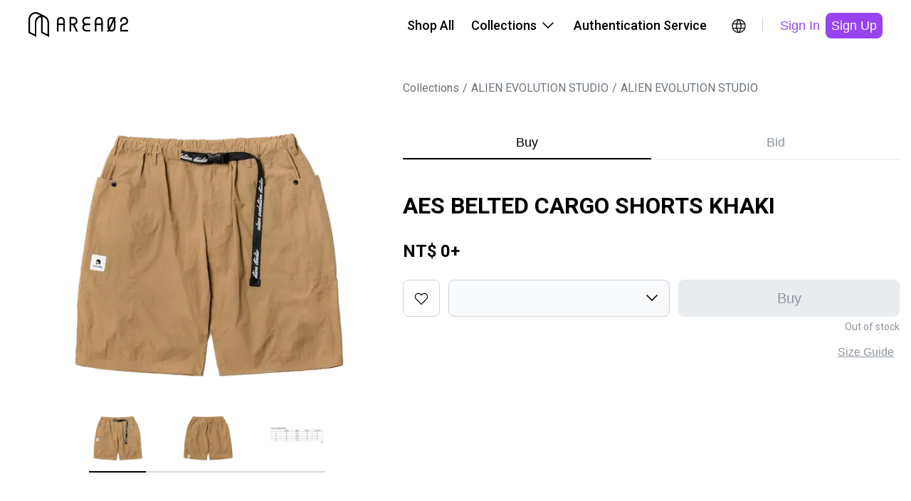

--- FILE ---
content_type: text/html; charset=utf-8
request_url: https://www.area02.com/en-us/alien-evolution-studio/alien-evolution-studio/i-pdb654c4de--aes-belted-cargo-shorts-khaki
body_size: 32558
content:
<!DOCTYPE html><html lang="en-US"><head><meta charSet="utf-8" data-next-head=""/><meta property="og:type" content="website" data-next-head=""/><script type="application/ld+json" data-next-head="">{"@context":"https://schema.org","@type":"Product","description":"In September 2008, Alien Huang founded Alien Evolution Studio. The design philosophy is Deconstruct to Reconstruct with distinctive tailoring to create a collection with style and individuality. For 2022 “AES PARALLEL WORLDS” collection, they integrated unfamiliar tag sewing that became the décor of the garment. The playful pattern design that printed on the breathable fabric is the new experience for this summer.","productId":"7718","sku":"AES BELTED CARGO SHORTS KHAKI","image":["https://img.area02.com/node/slideshow/m/slides_7718_1662691280386.webp","https://img.area02.com/node/slideshow/m/slides_7718_1662691280495.webp","https://img.area02.com/node/slideshow/m/slides_7718_1662694115834.webp"],"brand":{"@type":"Brand","name":"ALIEN EVOLUTION STUDIO"},"offers":[{"url":"https://www.area02.com/alien-evolution-studio/alien-evolution-studio/i-pdb654c4de--aes-belted-cargo-shorts-khaki","priceCurrency":"TWD","itemCondition":"https://schema.org/NewCondition ","availability":"https://schema.org/OutOfStock","@type":"Offer"}],"name":"AES BELTED CARGO SHORTS KHAKI"}</script><script type="application/ld+json" data-next-head="">{"@context":"https://schema.org","@type":"Organization","name":"AREA 02","legalName":"KNCKFF Co., Ltd.","url":"https://www.area02.com","logo":"https://www.area02.com/static/img/logo-l.png","sameAs":["https://www.facebook.com/profile.php?id=100092290245659","https://www.instagram.com/area02_official","https://www.instagram.com/area02_global","https://www.youtube.com/channel/UC_g5xX2kfTKMRc3yjS4SpeQ"],"contactPoint":[{"telephone":"+886-2-27069977#19","email":"cs@area02.com","contactType":"customer service","areaServed":"zh-TW","availableLanguage":["en-US","zh-TW"],"@type":"ContactPoint"},{"telephone":"+886-2-7713-6006","email":"cs@area02.com","contactType":"customer service","areaServed":"zh-TW","availableLanguage":["en-US","zh-TW"],"@type":"ContactPoint"}]}</script><script type="application/ld+json" data-next-head="">{"@context":"https://schema.org","@type":"WebSite","name":"AREA 02","url":"https://www.area02.com","potentialAction":[{"@type":"SearchAction","target":"https://www.area02.com/search?keyword={search_term}","query-input":"required name=search_term"}]}</script><script type="application/ld+json" data-next-head="">{"@context":"https://schema.org","@type":"SoftwareApplication","name":"AREA 02","url":"https://apps.apple.com/tw/app/id1575469584","downloadUrl":"https://apps.apple.com/tw/app/id1575469584","operatingSystem":"IOS","applicationCategory":"ShoppingApplication","offers":{"@type":"Offer","price":"0","priceCurrency":"TWD"},"aggregateRating":{"@type":"AggregateRating","reviewCount":"495","ratingValue":"4.4"}}</script><script type="application/ld+json" data-next-head="">{"@context":"https://schema.org","@type":"SoftwareApplication","name":"AREA 02","url":"https://play.google.com/store/apps/details?id=com.area02.area02","downloadUrl":"https://play.google.com/store/apps/details?id=com.area02.area02","operatingSystem":"ANDROID","applicationCategory":"ShoppingApplication","offers":{"@type":"Offer","price":"0","priceCurrency":"TWD"},"aggregateRating":{"@type":"AggregateRating","reviewCount":"71","ratingValue":"4.7"}}</script><link type="application/opensearchdescription+xml" title="搜尋商品" rel="search" href="https://www.area02.com/opensearch.xml" data-next-head=""/><meta name="format-detection" content="telephone=no, email=no, address=no" data-next-head=""/><meta name="viewport" content="width=device-width, initial-scale=1, minimum-scale=1" data-next-head=""/><title data-next-head="">AES BELTED CARGO SHORTS KHAKI | AREA 02 — Asia’s Premier Exchange For Hype Culture</title><meta name="robots" content="index,follow" data-next-head=""/><meta name="description" content="In September 2008, Alien Huang founded Alien Evolution Studio. The design philosophy is Deconstruct to Reconstruct with distinctive tailoring to create a collection with style and individuality. For 2022 “AES PARALLEL WORLDS” collection, they integrated unfamiliar tag sewing that became the décor of the garment. The playful pattern design that printed on the breathable fabric is the new experience for this summer." data-next-head=""/><meta property="og:title" content="AES BELTED CARGO SHORTS KHAKI | AREA 02 — Asia’s Premier Exchange For Hype Culture" data-next-head=""/><meta property="og:description" content="In September 2008, Alien Huang founded Alien Evolution Studio. The design philosophy is Deconstruct to Reconstruct with distinctive tailoring to create a collection with style and individuality. For 2022 “AES PARALLEL WORLDS” collection, they integrated unfamiliar tag sewing that became the décor of the garment. The playful pattern design that printed on the breathable fabric is the new experience for this summer." data-next-head=""/><meta property="og:url" content="https://www.area02.com/alien-evolution-studio/alien-evolution-studio/i-pdb654c4de--aes-belted-cargo-shorts-khaki" data-next-head=""/><meta property="og:image" content="https://img.area02.com/node/thumbnail/m/main_7718_1662691280259.webp" data-next-head=""/><link rel="canonical" href="https://www.area02.com/alien-evolution-studio/alien-evolution-studio/i-pdb654c4de--aes-belted-cargo-shorts-khaki" data-next-head=""/><script type="application/ld+json" data-next-head="">{"@context":"https://schema.org","@type":"BreadcrumbList","itemListElement":[{"@type":"ListItem","position":1,"item":{"@id":"https://www.area02.com","name":"AREA 02"}},{"@type":"ListItem","position":2,"item":{"@id":"https://www.area02.com/alien-evolution-studio","name":"ALIEN EVOLUTION STUDIO"}},{"@type":"ListItem","position":3,"item":{"@id":"https://www.area02.com/alien-evolution-studio/alien-evolution-studio","name":"ALIEN EVOLUTION STUDIO"}},{"@type":"ListItem","position":4,"item":{"@id":"https://www.area02.com/alien-evolution-studio/alien-evolution-studio/i-pdb654c4de--aes-belted-cargo-shorts-khaki","name":"AES BELTED CARGO SHORTS KHAKI"}}]}</script><script type="application/ld+json" data-next-head="">{"@context":"https://schema.org/","@type":"ImageObject","name":"AES BELTED CARGO SHORTS KHAKI","contentUrl":"https://img.area02.com/node/thumbnail/m/main_7718_1662691280259.webp","description":"In September 2008, Alien Huang founded Alien Evolution Studio. The design philosophy is Deconstruct to Reconstruct with distinctive tailoring to create a collection with style and individuality. For 2022 “AES PARALLEL WORLDS” collection, they integrated unfamiliar tag sewing that became the décor of the garment. The playful pattern design that printed on the breathable fabric is the new experience for this summer."}</script><link rel="preload" as="image" imageSrcSet="/_next/image?url=https%3A%2F%2Fimg.area02.com%2Fnode%2Fslideshow%2Fm%2Fslides_7718_1662691280386.webp&amp;w=1080&amp;q=95 1x, /_next/image?url=https%3A%2F%2Fimg.area02.com%2Fnode%2Fslideshow%2Fm%2Fslides_7718_1662691280386.webp&amp;w=2048&amp;q=95 2x" data-next-head=""/><meta http-equiv="Content-Language" content="en-US"/><script async="" src="https://www.googletagmanager.com/gtag/js?id=UA-131731110-1"></script><script>
window.dataLayer = window.dataLayer || [];
function gtag(){dataLayer.push(arguments);}
gtag('js', new Date());
gtag('config', 'UA-131731110-1', { page_path: window.location.pathname });
gtag('config', 'AW-747534150');
</script><script>
(function(w,d,s,l,i){w[l]=w[l]||[];w[l].push({'gtm.start':
new Date().getTime(),event:'gtm.js'});var f=d.getElementsByTagName(s)[0],
j=d.createElement(s),dl=l!='dataLayer'?'&l='+l:'';j.async=true;j.src=
'https://www.googletagmanager.com/gtm.js?id='+i+dl;f.parentNode.insertBefore(j,f);
})(window,document,'script','dataLayer', 'GTM-TRXVL5X');</script><script>
!function(f,b,e,v,n,t,s)
{if(f.fbq)return;n=f.fbq=function(){n.callMethod?
n.callMethod.apply(n,arguments):n.queue.push(arguments)};
if(!f._fbq)f._fbq=n;n.push=n;n.loaded=!0;n.version='2.0';
n.queue=[];t=b.createElement(e);t.async=!0;
t.src=v;s=b.getElementsByTagName(e)[0];
s.parentNode.insertBefore(t,s)}(window, document,'script',
'https://connect.facebook.net/en_US/fbevents.js');
fbq('init', 390225995125959);
              </script><noscript><img height="1" width="1" style="display:none" src="https://www.facebook.com/tr?id=390225995125959&amp;ev=PageView&amp;noscript=1"/></noscript><link rel="preconnect" href="https://fonts.googleapis.com"/><link rel="preconnect" href="https://fonts.gstatic.com" crossorigin="anonymous"/><link href="https://fonts.googleapis.com/css2?family=Noto+Sans+TC:wght@100..900&amp;family=Roboto+Condensed:ital,wght@0,100..900;1,100..900&amp;display=swap" rel="stylesheet"/><link rel="stylesheet" href="https://fonts.googleapis.com/css?family=Roboto:300,400,500,700&amp;display=swap"/><link rel="manifest" href="/manifest.json"/><meta name="theme-color" content="#000000"/><meta name="mobile-web-app-capable" content="yes"/><meta name="apple-mobile-web-app-status-bar-style" content="default"/><meta name="apple-mobile-web-app-title" content="AREA 02"/><link rel="apple-touch-icon" href="/static/img/logo.png"/><link rel="shortcut icon" type="image/png" href="/static/img/favicon.png"/><script src="https://vendor.payuni.com.tw/sdk/uni-payment.js"></script><link data-next-font="" rel="preconnect" href="/" crossorigin="anonymous"/><link rel="preload" href="/_next/static/css/e36e9f1d70d04465.css" as="style"/><link rel="stylesheet" href="/_next/static/css/e36e9f1d70d04465.css" data-n-g=""/><noscript data-n-css=""></noscript><script defer="" nomodule="" src="/_next/static/chunks/polyfills-42372ed130431b0a.js"></script><script src="/_next/static/chunks/webpack-2058055ad70a71af.js" defer=""></script><script src="/_next/static/chunks/framework-b9fd9bcc3ecde907.js" defer=""></script><script src="/_next/static/chunks/main-4580ce0a27e4b11e.js" defer=""></script><script src="/_next/static/chunks/pages/_app-5a25a43d66e968c3.js" defer=""></script><script src="/_next/static/chunks/8e095c31-7021d3be24865049.js" defer=""></script><script src="/_next/static/chunks/3361-5bea97d29470a0a3.js" defer=""></script><script src="/_next/static/chunks/4587-0e077073350b1b07.js" defer=""></script><script src="/_next/static/chunks/5639-e8eb4a668066a9c0.js" defer=""></script><script src="/_next/static/chunks/8230-900d98c2a081d4ae.js" defer=""></script><script src="/_next/static/chunks/787-3414a20dad811611.js" defer=""></script><script src="/_next/static/chunks/5763-d820a80012ff6132.js" defer=""></script><script src="/_next/static/chunks/1159-20e3958e6a477b30.js" defer=""></script><script src="/_next/static/chunks/6296-11833db7581329ba.js" defer=""></script><script src="/_next/static/chunks/8992-4bf0f5be362f30ae.js" defer=""></script><script src="/_next/static/chunks/2398-e58a1c4ec7cdc8a4.js" defer=""></script><script src="/_next/static/chunks/6785-ce008ab793aa05b7.js" defer=""></script><script src="/_next/static/chunks/1137-1f546b7bfe3ff87b.js" defer=""></script><script src="/_next/static/chunks/6101-17fac6fbdc1e8cc7.js" defer=""></script><script src="/_next/static/chunks/6051-a4fedd0a64df59fc.js" defer=""></script><script src="/_next/static/chunks/5513-6e5d1d5ad0596f16.js" defer=""></script><script src="/_next/static/chunks/6002-4578a89114800a5c.js" defer=""></script><script src="/_next/static/chunks/pages/%5BparentBrandPath%5D/%5BbrandPath%5D/%5BnodePath%5D-3689df8d5ed1ba9d.js" defer=""></script><script src="/_next/static/vsXTvIs6EqMzwSbmPPkTm/_buildManifest.js" defer=""></script><script src="/_next/static/vsXTvIs6EqMzwSbmPPkTm/_ssgManifest.js" defer=""></script><style id="__jsx-7347cf5b8474b0a3">.wrapper.jsx-7347cf5b8474b0a3{color:black}.content.jsx-7347cf5b8474b0a3{width:auto;flex-direction:column;overflow-y:auto;text-align:left}.content.jsx-7347cf5b8474b0a3>*.jsx-7347cf5b8474b0a3+*.jsx-7347cf5b8474b0a3{margin-top:24px}.content.jsx-7347cf5b8474b0a3 .label.jsx-7347cf5b8474b0a3{margin-bottom:8px}</style><style id="__jsx-1013415838">.regionBar.jsx-1013415838{background-color:#333;color:#fff;width:100%;background-color:var(--primaryDefault);padding:24px 40px}.regionBarMain.jsx-1013415838{display:flex;justify-content:space-between;align-items:center;width:100%}.regionContent.jsx-1013415838{display:flex;align-items:center;margin-right:16px}.content-wrap.jsx-1013415838{gap:4px;align-items:center;white-space:nowrap}.regionHintText.jsx-1013415838{display:inline-block;margin-right:16px}.btn-icon.jsx-1013415838{width:24px;height:24px}@media(max-width:767px){.regionBar.jsx-1013415838{padding:16px}.regionHintText.jsx-1013415838,.regionContent.jsx-1013415838{margin-right:8px}.btn-icon.jsx-1013415838{width:20px;height:20px}}</style><style id="__jsx-9f94996f5fbe0d62">.regionRoot.jsx-9f94996f5fbe0d62{display:inline-block}a.jsx-9f94996f5fbe0d62{position:relative;display:inline-block;cursor:pointer;padding:5px;border-radius:50%;transition:.2s;width:34px;height:34px}a.jsx-9f94996f5fbe0d62:hover{background:rgba(0,0,0,.04)}</style><style id="__jsx-432407725">.root.jsx-432407725{display:inline-block;border-radius:8px;cursor:pointer;text-align:center;border:none;color:var(--black)}.fullWidth.jsx-432407725{width:100%}.root.jsx-432407725:disabled{cursor:not-allowed}.paddingLg.jsx-432407725{padding:12px 24px;height:52px}.paddingSm.jsx-432407725{padding:6px 8px;height:36px}.primary.jsx-432407725{background-color:var(--primaryDefault);color:var(--white)}.primary.jsx-432407725:active{background-color:var(--purple300)}.primary.jsx-432407725:disabled{background-color:var(--gray100);color:var(--gray500)}.outline.jsx-432407725{background-color:transparent;border:1px solid var(--black)}.outline.dark.jsx-432407725{border:1px solid var(--white);color:var(--white)}.outline.jsx-432407725:hover{background-color:rgba(141,149,157,.2)}.outline.jsx-432407725:active{background-color:rgba(141,149,157,.2)}.outline.jsx-432407725:disabled{opacity:.3}.secondary.jsx-432407725{background-color:transparent;color:var(--primaryDefault)}.secondary.jsx-432407725:hover{background-color:var(--gray50)}.secondary.jsx-432407725:active{background-color:var(--gray50)}.secondary.jsx-432407725:disabled{background-color:transparent;opacity:.3}.secondary.dark.jsx-432407725{color:var(--purple300)}.secondary.dark.jsx-432407725:hover{background-color:rgba(141,149,157,.2)}.secondary.dark.jsx-432407725:active{background-color:rgba(141,149,157,.2)}.tertiary.jsx-432407725{color:var(--gray500);background-color:var(--white)}.tertiary.jsx-432407725:hover{background-color:var(--gray50)}.tertiary.jsx-432407725:active{background-color:var(--gray50)}.tertiary.jsx-432407725:disabled{opacity:.3}.normal.jsx-432407725{color:var(--gray700);background-color:var(--gray50)}.normal.jsx-432407725:hover{background-color:var(--gray100)}.normal.jsx-432407725:active{background-color:var(--gray100)}.normal.jsx-432407725:disabled{opacity:.3;background-color:var(--gray50)}.error.jsx-432407725{background-color:var(--white);border:1px solid var(--error);color:var(--error)}.error.jsx-432407725:hover{background-color:var(--grey-scale-500-opacity-8,rgba(141,149,157,.08))}.error.jsx-432407725:active{background-color:var(--gray50)}.error.jsx-432407725:disabled{border:none;background-color:var(--grey-scale-500-opacity-20,rgba(141,149,157,.2));color:var(--gray500)}.link.jsx-432407725{background-color:transparent;color:var(--gray500);text-decoration:underline}.link.jsx-432407725:hover{text-decoration:underline;opacity:.7}.link.jsx-432407725:active{text-decoration:underline}.link.jsx-432407725:disabled{opacity:.3}.normal.jsx-432407725{background-color:var(--gray50);color:var(--gray700)}.normal.jsx-432407725:disabled{opacity:.3}.root.jsx-432407725{height:auto}@media(max-width:767px){.paddingLg.jsx-432407725{height:48px}.paddingSm.jsx-432407725{height:32px}}@media(hover:hover)and (pointer:fine){.primary.jsx-432407725:hover{background-color:var(--purple300)}.primary.jsx-432407725:disabled{background-color:var(--gray100);color:var(--gray500)}}</style><style id="__jsx-4e0dbf4c326fd08">.desktopHeaderRoot.jsx-4e0dbf4c326fd08{max-width:1280px;padding:0 40px;display:flex;margin:0 auto;justify-content:space-between;align-items:center;height:var(--header-height)}.menu.jsx-4e0dbf4c326fd08{display:flex;align-items:center}.menuItem.jsx-4e0dbf4c326fd08{padding:22px 12px;border-bottom:2px solid var(--white);border-top:2px solid var(--white);color:var(--black);cursor:pointer;display:flex;align-items:center;position:relative}.menuItem.jsx-4e0dbf4c326fd08:hover{border-bottom:2px solid var(--black);background-color:var(--gray50)}.menuItem.jsx-4e0dbf4c326fd08:hover .arrowDown.jsx-4e0dbf4c326fd08{transform:rotate(-180deg);transition:transform.3s ease}.menuItem.jsx-4e0dbf4c326fd08:hover .menuDropdown.jsx-4e0dbf4c326fd08{display:block}.menuDropdown.jsx-4e0dbf4c326fd08{display:none;cursor:initial}.menuDropdown.closed.jsx-4e0dbf4c326fd08{display:none!important}.arrowIcon.jsx-4e0dbf4c326fd08{display:flex;width:24px;height:24px;margin-left:4px}.icons.jsx-4e0dbf4c326fd08{margin-left:16px;display:flex;gap:8px}.ml16.jsx-4e0dbf4c326fd08{margin-left:16px}.divider.jsx-4e0dbf4c326fd08{height:20px;width:1px;background-color:var(--gray300);margin-left:16px}.dropdownWrap.jsx-4e0dbf4c326fd08{position:absolute;top:calc(100% + 2px);right:0;z-index:2}.ml4.jsx-4e0dbf4c326fd08{margin-left:4px}</style><style id="__jsx-9194252fcf363824">.sideMenuRoot.jsx-9194252fcf363824{position:fixed;top:0;right:0;width:100%;height:100%;background:var(--white);transform:translatex(100%);transition:transform.3s ease-in-out}.sideMenuRoot.open.jsx-9194252fcf363824{transform:translatex(0)}.head.jsx-9194252fcf363824{display:flex;justify-content:space-between;align-items:center;height:var(--header-height);padding:16px 16px 16px 24px}.tabs.jsx-9194252fcf363824{display:flex;border-bottom:1px solid var(--gray100);padding:0px 16px}.tab.jsx-9194252fcf363824{cursor:pointer;border:none;background:none;padding:12px;display:inline-block;color:var(--gray500);border-bottom:2px solid var(--white)}.tab.active.jsx-9194252fcf363824{color:var(--black);border-bottom:2px solid var(--primary)}.content.jsx-9194252fcf363824{height:calc(100% - var(--header-height) - 48px);overflow-y:auto}.closeButton.jsx-9194252fcf363824{background:none;border:none;cursor:pointer;padding:8px}</style><style id="__jsx-dcdd5c4cd4157608">.menuButton.jsx-dcdd5c4cd4157608{border:none;background:none;position:relative;display:inline-block;cursor:pointer;padding:5px;border-radius:50%;transition:.2s;width:34px;height:34px}</style><style id="__jsx-dcac550e50f40e70">.mobileHeaderRoot.jsx-dcac550e50f40e70{max-width:1280px;display:flex;margin:0 auto;justify-content:space-between;align-items:center;height:var(--header-height);padding:16px}.icons.jsx-dcac550e50f40e70{display:flex;align-items:center;gap:4px}</style><style id="__jsx-183426502">header.jsx-183426502{position:sticky;width:100vw;top:0;left:0;z-index:3;background:var(--white)}.desktop.jsx-183426502{display:block}.mobile.jsx-183426502{display:none}@media(max-width:1178px){header.jsx-183426502{top:0}.desktop.jsx-183426502{display:none}.mobile.jsx-183426502{display:block}}</style><style id="__jsx-41ce991e7ba35ca7">.root.jsx-41ce991e7ba35ca7{max-width:100%}.bar.jsx-41ce991e7ba35ca7{flex:1;max-width:420px;overflow-x:scroll}.bar.jsx-41ce991e7ba35ca7::-webkit-scrollbar{display:none}.pic.jsx-41ce991e7ba35ca7{position:relative;margin:0;padding:0 23px 8px 23px;border-bottom:2px solid var(--line);display:flex;justify-content:center;cursor:pointer}.pic.jsx-41ce991e7ba35ca7 .img.jsx-41ce991e7ba35ca7{width:80px}.pic.jsx-41ce991e7ba35ca7:first-child{padding-left:0}.pic.jsx-41ce991e7ba35ca7:last-child{padding-right:0}.selected.jsx-41ce991e7ba35ca7:after{content:"";position:absolute;width:80px;border-bottom:2px solid var(--primary);bottom:-2px}.arrow.jsx-41ce991e7ba35ca7{width:50px;height:80px;border:0;background:#fff;cursor:pointer}@media(max-width:767px){.arrow.jsx-41ce991e7ba35ca7{display:none}}</style><style id="__jsx-655300737">.embla.jsx-655300737{overflow:hidden;position:relative}.embla__container.jsx-655300737{display:flex;touch-action:pan-x}.embla__slide.jsx-655300737{flex:0 0 100%;min-width:0;border:none;padding:0;background:none;cursor:pointer;-webkit-touch-callout:none;-webkit-user-select:none;user-select:none}.embla__slide.jsx-655300737 img.jsx-655300737{-webkit-user-drag:none;-webkit-user-select:none;user-select:none;pointer-events:none}.embla__slide.jsx-655300737 button.jsx-655300737{border:none;padding:0;background:none;cursor:pointer}.img.jsx-655300737{width:100%;max-width:440px;margin:auto}.bar.jsx-655300737{max-width:100%;margin-top:16px}.like-btn.jsx-655300737{right:19px;top:16px;z-index:1}.mBar.jsx-655300737{display:none;width:100%;margin:0 auto}.scrollbar.jsx-655300737{height:2px;width:30%;margin:16px auto 0;background:var(--gray200);max-width:280px}.barLine.jsx-655300737{transition:.3s;height:2px;width:33.333333333333336%;background:#000;transform:translatex(0%)}.slideWrap.jsx-655300737{position:relative;width:100%}.tooltip.jsx-655300737{position:absolute;left:50%;transform:translatex(-50%);bottom:0;z-index:1}@media(max-width:767px){.img.jsx-655300737{max-width:470px}.bar.jsx-655300737{display:none;margin-top:0;padding:0 30px}.mBar.jsx-655300737{display:block}}</style><style id="__jsx-1fc051405b426440">.breadcrumb.jsx-1fc051405b426440{padding:0;margin:0;list-style:none;display:flex}.label.jsx-1fc051405b426440{color:var(--gray600)}.breadcrumb-item.jsx-1fc051405b426440+.breadcrumb-item.jsx-1fc051405b426440::before{content:"/";color:var(--gray600);margin:0 5px}</style><style id="__jsx-612376452">.tabs.jsx-612376452{width:100%;display:flex;justify-content:space-between;overflow-x:auto;overflow-y:hidden;border-bottom:1px solid var(--gray100);-webkit-overflow-scrolling:touch}.tabs.jsx-612376452::-webkit-scrollbar{display:none}.tab.jsx-612376452{width:100%;padding:12px 16px;border:none;background:transparent;cursor:pointer;color:var(--gray500);position:relative;transition:color.3s ease}.tab.jsx-612376452::before{content:"";position:absolute;bottom:0px;left:0;width:100%;height:2px;background-color:var(--primary);transform:scalex(0);transform-origin:right;transition:transform.3s ease}.tab.active.jsx-612376452::before{transform:scalex(1);transform-origin:right}.tab.jsx-612376452:not(.active)::before{transform:scalex(0);transform-origin:left}.tab.active.jsx-612376452{color:var(--black)}@media(max-width:767px){.space.jsx-612376452{width:}}</style><style id="__jsx-43573325">.root.jsx-43573325{display:inline-flex;border-radius:8px;cursor:pointer;text-align:center;border:none;background:transparent;color:var(--black)}.root.outline.jsx-43573325{border:1px solid var(--gray300)}.root.jsx-43573325:hover{background-color:rgba(141,149,157,.08)}.root.jsx-43573325:active{background-color:rgba(141,149,157,.08)}.root.jsx-43573325:disabled{border-color:var(--gray100);background-color:rgba(141,149,157,.08);color:var(--gray500);opacity:.3;cursor:not-allowed}.paddingLg.jsx-43573325{padding:14px;height:52px;width:52px}.paddingMd.jsx-43573325{padding:8px;height:40px;width:40px}@media(max-width:767px){.paddingLg.jsx-43573325{padding:12px;height:48px;width:48px}.paddingMd.jsx-43573325{padding:4px;height:32px;width:32px}}</style><style id="__jsx-834798525">.root.jsx-834798525{display:flex;flex-direction:column}.head.jsx-834798525{display:flex;justify-content:space-between;align-items:center;padding-bottom:8px}.body.jsx-834798525{position:relative}.select.jsx-834798525{display:inline-flex;justify-content:space-between;align-items:center;background-image:url("data:image/svg+xml, %3Csvg xmlns='http://www.w3.org/2000/svg' width='24' height='24' viewBox='0 0 24 24' fill='none' %3E%3Cpath fillRule='evenodd' clipRule='evenodd' d='M4.46967 7.46967C4.76256 7.17678 5.23744 7.17678 5.53033 7.46967L12 13.9393L18.4697 7.46967C18.7626 7.17678 19.2375 7.17678 19.5303 7.46967C19.8232 7.76256 19.8232 8.23744 19.5303 8.53033L12 16.0607L4.46967 8.53033C4.17678 8.23744 4.17678 7.76256 4.46967 7.46967Z' fill='black' /%3E%3C/svg%3E");background-repeat:no-repeat;background-position:right 12px top 50%;border:1px solid var(--gray300);border-radius:8px;color:var(--gray800);background-color:var(--white);cursor:pointer;width:263px}.select.jsx-834798525:focus{outline:none;border-color:var(--black)}.select.disabled.jsx-834798525{background-color:var(--gray50);border-color:var(--gray300);color:var(--gray500);cursor:not-allowed}.select.fullWidth.jsx-834798525{width:100%}.options.jsx-834798525{position:absolute;top:100%;left:0;right:0;z-index:1;background-color:var(--white);border:1px solid var(--gray300);border-top:none;border-radius:8px;box-shadow:0px 4px 16px -8px rgba(0,0,0,.15);overflow:hidden;max-height:240px;overflow-y:auto}.option.jsx-834798525{padding:12px 16px;cursor:pointer;justify-content:space-between;display:inline-flex;width:100%;cursor:pointer;text-align:center;border:none;background:transparent;color:var(--black)}.option.jsx-834798525:hover{background-color:var(--gray50)}.paddingLg.jsx-834798525{padding:14px 16px;height:52px;padding-right:calc(16px + 36px)}.paddingMd.jsx-834798525{padding:10px 16px;height:44px;padding-right:calc(16px + 36px)}.optionLg.jsx-834798525{padding:14px 16px;height:52px}.optionMd.jsx-834798525{padding:10px 16px;height:44px}.select.error.jsx-834798525{border-color:var(--error)}.helperMsg.jsx-834798525{color:var(--error);padding-top:4px}@media(max-width:767px){.paddingLg.jsx-834798525{padding:12px 16px;height:48px;padding-right:calc(16px + 36px)}.paddingMd.jsx-834798525{padding:6px 12px;height:32px;padding-right:calc(12px + 36px)}.optionLg.jsx-834798525{padding:12px 16px;height:48px}.optionMd.jsx-834798525{padding:6px 12px;height:32px}}</style><style id="__jsx-2817067958">.root.jsx-2817067958{}.icon.jsx-2817067958{grid-area:icon}.size.jsx-2817067958{grid-area:size}.button.jsx-2817067958{grid-area:button}.msg.jsx-2817067958{grid-area:msg;color:var(--gray500);text-align:right;margin-top:4px}.hBlockWrap.jsx-2817067958{flex:1;display:grid;gap:0 12px;grid-template-columns:auto 1fr 1fr;grid-template-areas:"icon size button""msg msg msg";align-items:center}@media(max-width:767px){.button.jsx-2817067958{margin-top:12px}.hBlockWrap.jsx-2817067958{grid-template-columns:auto 1fr;grid-template-areas:"icon size""msg  msg""button button"}.msg.jsx-2817067958{text-align:left}}</style><style id="__jsx-3915598522">.btnContent.jsx-3915598522{display:flex;align-items:center;justify-content:center}.btnContent.jsx-3915598522 span.jsx-3915598522{margin-left:4px;color:var(--gray500)}.hide-icon.jsx-3915598522{display:none}.link-underline.jsx-3915598522{text-decoration-line:underline}</style><style id="__jsx-4b94efe297b7d972">.info.jsx-4b94efe297b7d972 button.jsx-4b94efe297b7d972{color:var(--gray500);text-align:center;font-size:14px;font-style:normal;font-weight:400;line-height:20px;text-decoration-line:underline;background:none;border:none;cursor:pointer}.info.jsx-4b94efe297b7d972 button.jsx-4b94efe297b7d972:not(:last-child){margin-right:20px}</style><style id="__jsx-298507433">.root.jsx-298507433{margin:0 auto}.tabs.jsx-298507433{margin-bottom:40px}.infoWrap.jsx-298507433{margin-bottom:24px;text-align:left}.title.jsx-298507433{margin:0 0 24px 0}.price.jsx-298507433{margin:0}.size.jsx-298507433{display:flex;width:100%;margin-top:8px;justify-content:flex-end}.condition-detail.jsx-298507433{margin-top:40px;padding:16px;background-color:var(--gray50);border-radius:8px}.condition-detail.jsx-298507433 h3.jsx-298507433{font-size:13px;font-weight:600;margin-bottom:5px;color:var(--gray700)}.condition-detail.jsx-298507433 p.jsx-298507433{font-size:12px;color:var(--gray700);line-height:1.33;margin:0}.detail.jsx-298507433{margin-top:40px}.notice.jsx-298507433{margin-top:40px}@media(max-width:767px){.root.jsx-298507433{padding-right:16px;padding-left:16px}.tabs.jsx-298507433{order:-1;margin-bottom:24px}.infoWrap.jsx-298507433{text-align:left;order:-2;margin-top:40px;margin-bottom:24px}.title.jsx-298507433{margin:0 0 24px 0}.condition-detail.jsx-298507433{margin-top:24px}.detail.jsx-298507433{margin-top:24px}.notice.jsx-298507433{margin-top:40px}}</style><style id="__jsx-3332693102">.root.jsx-3332693102{max-width:1440px}.product.jsx-3332693102{max-width:1440px;padding:0 90px;gap:40px;margin:0 auto}.left.jsx-3332693102{flex:0 1 610px;padding:0 85px;position:sticky;top:calc(40px + 72px);align-self:flex-start;z-index:2}.right.jsx-3332693102{flex:1 1 610px;min-width:0;padding:0}.path.jsx-3332693102{padding-top:40px;margin-bottom:40px}.additional-info.jsx-3332693102{}.line.jsx-3332693102{margin-top:40px;height:1px;background-color:var(--gray100)}.recommendations.jsx-3332693102{max-width:1440px;padding:0 90px;margin:0 auto}@media(max-width:1280px){.product.jsx-3332693102{padding:0 16px;gap:16px}.left.jsx-3332693102{flex:0 1 550px;padding:0 45px}}@media(max-width:767px){.root.jsx-3332693102{padding-top:0}.product.jsx-3332693102{display:block;padding:0;gap:0}.left.jsx-3332693102{position:static;flex:none;width:100%;padding:0;top:auto}.right.jsx-3332693102{flex:none;width:100%}.path.jsx-3332693102{display:none}.additional-info.jsx-3332693102{margin-top:24px;padding-right:16px;padding-left:16px}.recommendations.jsx-3332693102{padding:0 16px}}</style><style id="__jsx-c085b26bd2b3b886">.main.jsx-c085b26bd2b3b886{min-height:100vh}</style><style id="__jsx-1921520232">.emailText.jsx-1921520232{text-decoration:underline}footer.jsx-1921520232{background-color:var(--black);margin-top:40px}{}.content.jsx-1921520232{max-width:var(--screen-lg);padding:40px 24px}.menu.jsx-1921520232{padding-top:41px;display:flex;flex-direction:row;flex-wrap:wrap;column-gap:24px;row-gap:24px}.block.jsx-1921520232{flex:0 0 100%}.block.jsx-1921520232>ul.jsx-1921520232{display:none;max-height:0;overflow:hidden;transition:max-height.3s ease;padding-left:0}.block.jsx-1921520232>ul.expanded.jsx-1921520232{display:block;max-height:500px}.b-buy.jsx-1921520232,.b-sell.jsx-1921520232{display:none}.block-title.jsx-1921520232{margin-bottom:12px;cursor:pointer;background:none;border:none;padding:0;width:100%;text-align:left}.block-title.jsx-1921520232 h4.jsx-1921520232{color:var(--white)}.block-title.jsx-1921520232 .block-icon.jsx-1921520232{width:24px;height:24px;transition:transform.3s ease}.block-title.jsx-1921520232 .block-icon.expanded.jsx-1921520232{transform:rotate(180deg)}li.jsx-1921520232{padding-bottom:8px;padding-top:8px;margin-bottom:8px}li.jsx-1921520232 a.jsx-1921520232{color:var(--gray300)}.item.flex.jsx-1921520232{display:flex}.phone-number.jsx-1921520232{color:var(--gray300)}li.jsx-1921520232 a.jsx-1921520232:hover{text-decoration:underline}.copyright.jsx-1921520232{padding:24px;text-align:center;color:var(--gray300);border-top:1px solid var(--gray800)}.copyright-content.jsx-1921520232{display:flex;flex-direction:column;align-items:center;gap:24px}.footer-company.jsx-1921520232{color:var(--white)}.company-name.jsx-1921520232{margin-top:16px;margin-bottom:8px}.tax-id.jsx-1921520232{color:var(--gray300);margin-bottom:40px}.contact-title.jsx-1921520232{margin-bottom:24px}.phone.jsx-1921520232,.email.jsx-1921520232{margin-bottom:16px;color:var(--gray300)}.phone-link.jsx-1921520232,.email-link.jsx-1921520232{color:inherit;text-decoration:none}.phone-link.jsx-1921520232:hover,.email-link.jsx-1921520232:hover{text-decoration:underline}.service-time.jsx-1921520232{color:var(--gray300);margin-bottom:40px}.social-links.jsx-1921520232{display:flex;align-items:center;gap:16px}.download-title.jsx-1921520232{margin-bottom:16px}.app-links.jsx-1921520232{display:flex;gap:16px}.app-download-img.jsx-1921520232{width:100%;height:100%;object-fit:contain;max-height:54px}@media(min-width:767px){.content.jsx-1921520232{padding:80px 40px}.menu.jsx-1921520232{display:grid;grid-template-columns:repeat(4,1fr);row-gap:64px}.block.jsx-1921520232{flex:1}.block.jsx-1921520232>ul.jsx-1921520232{display:block!important;max-height:none!important}.block-title.jsx-1921520232{cursor:default}.block-title.jsx-1921520232 .block-icon.jsx-1921520232{display:none}.b2.jsx-1921520232{grid-column:span 2}.copyright.jsx-1921520232 .copyright-content.jsx-1921520232{padding:0 16px;flex-direction:row;justify-content:space-between;max-width:var(--screen-lg);margin:0 auto}}@media(min-width:1280px){.menu.jsx-1921520232{grid-template-columns:repeat(6,1fr)}.copyright.jsx-1921520232{padding:24px 0}.copyright.jsx-1921520232 .copyright-content.jsx-1921520232{padding:0 40px}}</style><style id="jss-server-side"></style></head><body><noscript><iframe title="GTM Tracking Code" src="https://www.googletagmanager.com/ns.html?id=GTM-TRXVL5X" height="0" width="0" style="display:none;visibility:hidden"></iframe></noscript><script type="text/javascript">
        // OMNICHAT TRACKER V1.0
        window.omnichatTracker = window.omnichatTracker || [];
        
        // OMNICHAT SDK
        (function() {
            var a = document.createElement('a');
            a.setAttribute('href', 'javascript:;');
            a.setAttribute('id', 'easychat-floating-button');
            
            var span = document.createElement('span');
            span.setAttribute('id', 'easychat-unread-badge');
            span.setAttribute('style', 'display: none');
            
            var d1 = document.createElement('div');
            d1.setAttribute('id', 'easychat-close-btn');
            d1.setAttribute('class', 'easychat-close-btn-close');
            
            var d2 = document.createElement('div');
            d2.setAttribute('id', 'easychat-chat-dialog');
            d2.setAttribute('class', 'easychat-chat-dialog-close');
            
            var ifrm = document.createElement('iframe');
            ifrm.setAttribute('id', 'easychat-chat-dialog-iframe');
            ifrm.setAttribute('src', 'https://client-chat.easychat.co/?appkey=eyJ0eXAiOiJKV1QiLCJhbGciOiJIUzI1NiJ9.eyJ0ZWFtTmFtZSI6ImEyYTBmYmJjLWQ1MGEtNDNjZi04OGRkLTQ0ZDcxNDBkNWI1OSJ9.ofHOwNpkrwgP3zbJqdKStq91gN8RTXx5dzxaMH3VD3Q&lang=zh-Hant');
            ifrm.style.width = '100%';
            ifrm.style.height = '100%';
            ifrm.style.frameborder = '0';
            ifrm.style.scrolling = 'on';
            d2.appendChild(ifrm);
            
            if (!document.getElementById('easychat-floating-button')) {
                document.body.appendChild(a);
                document.body.appendChild(span);
                document.body.appendChild(d1);
                document.body.appendChild(d2);
            }
            
            var scriptURL = 'https://chat-plugin.easychat.co/easychat.js';
            if (!document.getElementById('omnichat-plugin')) {
                var scriptTag = document.createElement('script');
                scriptTag.src = scriptURL;
                scriptTag.id = 'omnichat-plugin';
                document.body.appendChild(scriptTag);
            }
        })();
        </script><script type="text/javascript">
        // INSIDER WEB SDK
        window.InsiderQueue = window.InsiderQueue || [];
        </script><script async="" src="//area02tw.api.useinsider.com/ins.js?id=10013816"></script><div id="__next"><header class="jsx-183426502"><div class="jsx-7347cf5b8474b0a3 wrapper"></div><div class="jsx-183426502 desktop"><div class="jsx-4e0dbf4c326fd08 desktopHeaderRoot"><a aria-label="Home" href="/en-US"><svg id="logo" xmlns="http://www.w3.org/2000/svg" viewBox="0 0 788 192" fill="none" width="140"><path d="M487.809 150.103H456.525C448.317 149.974 440.488 146.622 434.729 140.771C428.97 134.921 425.742 127.04 425.742 118.831C425.742 110.621 428.97 102.74 434.729 96.8898C440.488 91.0392 448.317 87.6875 456.525 87.5581H462.788V100.069H456.525C451.615 100.169 446.94 102.189 443.503 105.697C440.066 109.204 438.141 113.92 438.141 118.831C438.141 123.741 440.066 128.457 443.503 131.964C446.94 135.472 451.615 137.493 456.525 137.592H487.801L487.809 150.103Z" fill="black"></path><path d="M487.809 100.068H456.525C448.232 100.068 440.279 96.7733 434.415 90.9093C428.551 85.0454 425.256 77.0921 425.256 68.7991C425.256 60.5062 428.551 52.5529 434.415 46.6889C440.279 40.8249 448.232 37.5306 456.525 37.5306H487.801V50.0411H456.525C451.55 50.0411 446.779 52.0174 443.261 55.5352C439.743 59.053 437.767 63.8242 437.767 68.7991C437.767 73.7741 439.743 78.5453 443.261 82.0631C446.779 85.5809 451.55 87.5572 456.525 87.5572H487.801L487.809 100.068Z" fill="black"></path><path d="M787.992 150.104H725.447V118.835C725.458 110.544 728.756 102.594 734.619 96.7311C740.482 90.8679 748.432 87.5694 756.724 87.5592C760.433 87.5592 764.058 86.4596 767.143 84.3995C770.227 82.3393 772.631 79.4111 774.052 75.9849C775.472 72.5587 775.845 68.7883 775.123 65.1502C774.401 61.5121 772.617 58.1697 769.996 55.5454C767.375 52.9212 764.035 51.1328 760.397 50.4064C756.76 49.68 752.989 50.0481 749.561 51.4643C746.133 52.8805 743.202 55.2811 741.138 58.3628C739.074 61.4445 737.97 65.0688 737.966 68.7778V75.0331H725.447V68.7778C725.446 62.5916 727.279 56.5439 730.715 51.3995C734.15 46.2551 739.034 42.2451 744.749 39.8767C750.464 37.5083 756.753 36.8878 762.821 38.0937C768.888 39.2997 774.462 42.2778 778.837 46.6516C783.211 51.0254 786.191 56.5983 787.398 62.6655C788.606 68.7327 787.987 75.0217 785.62 80.7372C783.253 86.4526 779.244 91.3378 774.101 94.7748C768.957 98.2119 762.91 100.046 756.724 100.046C751.749 100.05 746.979 102.029 743.462 105.548C739.944 109.066 737.968 113.837 737.966 118.812V137.57H787.992V150.104Z" fill="black"></path><path d="M287.681 150.103H275.17V68.7772C275.17 63.8023 273.194 59.0311 269.676 55.5133C266.158 51.9955 261.387 50.0192 256.412 50.0192C251.437 50.0192 246.666 51.9955 243.148 55.5133C239.631 59.0311 237.654 63.8023 237.654 68.7772V150.103H225.144V68.7772C225.144 60.4843 228.438 52.531 234.302 46.667C240.166 40.803 248.119 37.5087 256.412 37.5087C264.705 37.5087 272.659 40.803 278.523 46.667C284.387 52.531 287.681 60.4843 287.681 68.7772V150.103Z" fill="black"></path><path d="M287.689 87.5581H225.144V100.069H287.689V87.5581Z" fill="black"></path><path d="M587.847 150.103H575.336V68.7765C575.236 63.8666 573.216 59.1916 569.708 55.7546C566.2 52.3176 561.485 50.3925 556.574 50.3925C551.663 50.3925 546.948 52.3176 543.441 55.7546C539.933 59.1916 537.912 63.8666 537.812 68.7765V150.103H525.302V68.7765C525.431 60.5679 528.783 52.7393 534.634 46.9801C540.484 41.221 548.365 37.9931 556.574 37.9931C564.784 37.9931 572.664 41.221 578.515 46.9801C584.366 52.7393 587.717 60.5679 587.847 68.7765V150.103Z" fill="black"></path><path d="M587.87 87.5581H525.325V100.069H587.87V87.5581Z" fill="black"></path><path d="M337.714 150.102H325.204V37.5306H356.472C364.765 37.5306 372.719 40.8249 378.583 46.6889C384.447 52.5529 387.741 60.5062 387.741 68.7991C387.741 77.0921 384.447 85.0454 378.583 90.9093C372.719 96.7733 364.765 100.068 356.472 100.068H337.714V150.102ZM337.714 87.5572H356.472C361.447 87.5572 366.218 85.5809 369.736 82.0631C373.254 78.5453 375.23 73.7741 375.23 68.7991C375.23 63.8242 373.254 59.053 369.736 55.5352C366.218 52.0174 361.447 50.0411 356.472 50.0411H337.714V87.5572Z" fill="black"></path><path d="M391.859 150.602L362.067 91.018L350.877 96.6128L377.872 150.602H391.859Z" fill="black"></path><path d="M656.662 150.103C648.371 150.094 640.421 146.798 634.558 140.936C628.694 135.074 625.396 127.125 625.385 118.834V68.7765C625.515 60.5679 628.866 52.7393 634.717 46.9801C640.568 41.221 648.448 37.9931 656.658 37.9931C664.867 37.9931 672.748 41.221 678.598 46.9801C684.449 52.7393 687.801 60.5679 687.93 68.7765V118.811C687.928 127.105 684.634 135.06 678.771 140.927C672.908 146.794 664.956 150.094 656.662 150.103ZM656.662 50.0417C651.692 50.0458 646.927 52.0203 643.411 55.5321C639.894 59.044 637.914 63.8068 637.904 68.7765V118.811C637.904 123.786 639.88 128.557 643.398 132.075C646.916 135.593 651.687 137.569 656.662 137.569C661.637 137.569 666.408 135.593 669.926 132.075C673.443 128.557 675.42 123.786 675.42 118.811V68.7765C675.407 63.8075 673.426 59.0458 669.911 55.5344C666.395 52.023 661.631 50.0479 656.662 50.0417Z" fill="black"></path><path d="M677.689 37.7728L621.276 150.601H635.262L691.676 37.7728H677.689Z" fill="black"></path><path d="M62.5604 191.497L0 160.229V56.2826C0.00512046 46.761 2.42449 37.3962 7.03193 29.0635C11.6394 20.7309 18.2844 13.7026 26.3459 8.63565C34.4074 3.5687 43.622 0.628575 53.1284 0.0901251C62.6348 -0.448324 72.1225 1.43248 80.7046 5.55673L81.8468 6.12398L131.873 31.1373C141.118 35.8554 148.881 43.035 154.305 51.8842C159.729 60.7335 162.605 70.9088 162.614 81.2882V191.497L100.069 160.229V56.2826C100.07 50.2187 98.8129 44.2204 96.3777 38.6669C86.7634 40.9278 78.1937 46.3677 72.0562 54.1058C65.9188 61.8439 62.5729 71.4271 62.5604 81.3037V191.497ZM112.587 152.497L150.111 171.255V81.3037C150.096 70.2311 145.892 59.574 138.344 51.4733C130.795 43.3726 120.461 38.4282 109.417 37.6334C111.518 43.6266 112.593 49.9317 112.595 56.2826L112.587 152.497ZM12.5261 152.497L50.0421 171.263V81.3037C50.0602 68.4744 54.4524 56.0348 62.4937 46.0384C70.5349 36.0419 81.7445 29.0862 94.2719 26.3195L75.2264 16.8007C69.3251 13.9575 62.8555 12.4909 56.3052 12.5113C44.6994 12.5237 33.5723 17.139 25.365 25.3448C17.1578 33.5506 12.5405 44.6768 12.5261 56.2826V152.497Z" fill="black"></path></svg></a><div class="jsx-4e0dbf4c326fd08 menu"><a href="/en-US/search"><div class="jsx-4e0dbf4c326fd08 menuItem title2">Shop All</div></a><div class="jsx-4e0dbf4c326fd08 menuItem title2">Collections<span class="jsx-4e0dbf4c326fd08 arrowDown arrowIcon"><svg xmlns="http://www.w3.org/2000/svg" width="24" height="24" viewBox="0 0 24 24" fill="none"><path fill-rule="evenodd" clip-rule="evenodd" d="M4.46967 7.46967C4.76256 7.17678 5.23744 7.17678 5.53033 7.46967L12 13.9393L18.4697 7.46967C18.7626 7.17678 19.2375 7.17678 19.5303 7.46967C19.8232 7.76256 19.8232 8.23744 19.5303 8.53033L12 16.0607L4.46967 8.53033C4.17678 8.23744 4.17678 7.76256 4.46967 7.46967Z" fill="var(--black)"></path></svg></span><div class="jsx-4e0dbf4c326fd08 menuDropdown"></div></div><a href="/en-US/authentication-service"><div class="jsx-4e0dbf4c326fd08 menuItem title2">Authentication Service</div></a><div class="jsx-4e0dbf4c326fd08 icons"><div class="jsx-9f94996f5fbe0d62 regionRoot"><a aria-label="Region Switcher" role="button" class="jsx-9f94996f5fbe0d62"><svg width="24" viewBox="0 0 20 20" fill="none" xmlns="http://www.w3.org/2000/svg"><path fill-rule="evenodd" clip-rule="evenodd" d="M9.4391 2.47814C9.51358 2.45758 9.5923 2.45289 9.66974 2.46535C9.77958 2.46084 9.88971 2.45857 10.0001 2.45857C10.1104 2.45857 10.2206 2.46084 10.3304 2.46535C10.4079 2.45289 10.4866 2.45758 10.5611 2.47814C12.4889 2.61288 14.3111 3.43859 15.6864 4.81392C17.1945 6.32202 18.0417 8.36745 18.0417 10.5002C18.0417 11.5563 17.8337 12.602 17.4296 13.5776C17.0255 14.5533 16.4331 15.4398 15.6864 16.1866C14.9397 16.9333 14.0532 17.5256 13.0775 17.9298C12.275 18.2622 11.4252 18.4619 10.5611 18.5223C10.4866 18.5429 10.4079 18.5476 10.3304 18.5351C10.2204 18.5396 10.1103 18.5419 10.0001 18.5419C9.88984 18.5419 9.77972 18.5396 9.66977 18.5351C9.5923 18.5476 9.51354 18.5429 9.43903 18.5223C8.575 18.4619 7.72514 18.2622 6.92267 17.9298C5.94701 17.5256 5.0605 16.9333 4.31376 16.1866C3.56703 15.4398 2.97468 14.5533 2.57055 13.5776C2.16642 12.602 1.95841 11.5563 1.95841 10.5002C1.95841 8.36745 2.80566 6.32202 4.31376 4.81392C5.68909 3.43859 7.5113 2.61288 9.4391 2.47814ZM9.88718 17.4577C9.16212 16.2368 8.63528 14.9151 8.32077 13.5419H11.6794C11.3649 14.9151 10.838 16.2368 10.113 17.4577C10.0754 17.4583 10.0377 17.4586 10.0001 17.4586C9.96243 17.4586 9.9248 17.4583 9.88718 17.4577ZM11.4358 17.3088C11.8547 17.2205 12.2655 17.0935 12.6629 16.9289C13.5071 16.5792 14.2742 16.0667 14.9204 15.4205C15.4685 14.8724 15.9204 14.2373 16.2584 13.5419H12.7886C12.5121 14.8504 12.0577 16.1181 11.4358 17.3088ZM12.9756 12.4586H16.6772C16.8633 11.8237 16.9584 11.1644 16.9584 10.5002C16.9584 9.83135 16.8621 9.17239 16.6772 8.5419H12.9756C13.0625 9.18874 13.1066 9.84291 13.1066 10.5002C13.1066 11.1576 13.0625 11.8117 12.9756 12.4586ZM12.7886 7.45857H16.2584C15.9231 6.76869 15.473 6.13262 14.9204 5.57995C13.9592 4.6188 12.7458 3.96787 11.4358 3.6916C12.0577 4.88236 12.5121 6.15007 12.7886 7.45857ZM10.113 3.54282C10.838 4.76364 11.3649 6.08533 11.6794 7.45857H8.32077C8.63528 6.08533 9.16212 4.76364 9.88719 3.54282C9.92478 3.54221 9.96242 3.5419 10.0001 3.5419C10.0377 3.5419 10.0754 3.54221 10.113 3.54282ZM8.56437 3.6916C7.25433 3.96787 6.04095 4.6188 5.0798 5.57995C4.52713 6.13262 4.07703 6.76869 3.74175 7.45857H7.21152C7.48811 6.15007 7.94251 4.88236 8.56437 3.6916ZM7.02453 8.5419H3.32299C3.13806 9.17239 3.04175 9.83135 3.04175 10.5002C3.04175 11.1644 3.13681 11.8237 3.32301 12.4586H7.02453C6.93763 11.8117 6.89359 11.1576 6.89359 10.5002C6.89359 9.84291 6.93763 9.18874 7.02453 8.5419ZM8.11838 12.4586H11.8818C11.9756 11.8124 12.0232 11.158 12.0232 10.5002C12.0232 9.84242 11.9756 9.18802 11.8818 8.5419H8.11838C8.02454 9.18802 7.97692 9.84242 7.97692 10.5002C7.97692 11.158 8.02454 11.8124 8.11838 12.4586ZM7.21152 13.5419C7.4881 14.8504 7.9425 16.1181 8.56435 17.3088C8.14548 17.2205 7.73464 17.0935 7.33724 16.9289C6.49302 16.5792 5.72594 16.0667 5.0798 15.4205C4.5317 14.8724 4.07973 14.2373 3.74175 13.5419H7.21152Z" fill="black"></path></svg></a></div></div><div class="jsx-4e0dbf4c326fd08 divider"></div><div class="jsx-4e0dbf4c326fd08 icons"><button type="button" class="jsx-432407725 
        root
        
        title2 paddingSm
        secondary
        
    ">Sign In</button><button type="button" class="jsx-432407725 
        root
        
        title2 paddingSm
        primary
        
    ">Sign Up</button></div></div></div></div><div class="jsx-183426502 mobile"><div class="jsx-dcac550e50f40e70 mobileHeaderRoot"><a aria-label="Home" href="/en-US"><div class="jsx-dcac550e50f40e70 logo"><svg id="logo" xmlns="http://www.w3.org/2000/svg" viewBox="0 0 788 192" fill="none" width="130"><path d="M487.809 150.103H456.525C448.317 149.974 440.488 146.622 434.729 140.771C428.97 134.921 425.742 127.04 425.742 118.831C425.742 110.621 428.97 102.74 434.729 96.8898C440.488 91.0392 448.317 87.6875 456.525 87.5581H462.788V100.069H456.525C451.615 100.169 446.94 102.189 443.503 105.697C440.066 109.204 438.141 113.92 438.141 118.831C438.141 123.741 440.066 128.457 443.503 131.964C446.94 135.472 451.615 137.493 456.525 137.592H487.801L487.809 150.103Z" fill="black"></path><path d="M487.809 100.068H456.525C448.232 100.068 440.279 96.7733 434.415 90.9093C428.551 85.0454 425.256 77.0921 425.256 68.7991C425.256 60.5062 428.551 52.5529 434.415 46.6889C440.279 40.8249 448.232 37.5306 456.525 37.5306H487.801V50.0411H456.525C451.55 50.0411 446.779 52.0174 443.261 55.5352C439.743 59.053 437.767 63.8242 437.767 68.7991C437.767 73.7741 439.743 78.5453 443.261 82.0631C446.779 85.5809 451.55 87.5572 456.525 87.5572H487.801L487.809 100.068Z" fill="black"></path><path d="M787.992 150.104H725.447V118.835C725.458 110.544 728.756 102.594 734.619 96.7311C740.482 90.8679 748.432 87.5694 756.724 87.5592C760.433 87.5592 764.058 86.4596 767.143 84.3995C770.227 82.3393 772.631 79.4111 774.052 75.9849C775.472 72.5587 775.845 68.7883 775.123 65.1502C774.401 61.5121 772.617 58.1697 769.996 55.5454C767.375 52.9212 764.035 51.1328 760.397 50.4064C756.76 49.68 752.989 50.0481 749.561 51.4643C746.133 52.8805 743.202 55.2811 741.138 58.3628C739.074 61.4445 737.97 65.0688 737.966 68.7778V75.0331H725.447V68.7778C725.446 62.5916 727.279 56.5439 730.715 51.3995C734.15 46.2551 739.034 42.2451 744.749 39.8767C750.464 37.5083 756.753 36.8878 762.821 38.0937C768.888 39.2997 774.462 42.2778 778.837 46.6516C783.211 51.0254 786.191 56.5983 787.398 62.6655C788.606 68.7327 787.987 75.0217 785.62 80.7372C783.253 86.4526 779.244 91.3378 774.101 94.7748C768.957 98.2119 762.91 100.046 756.724 100.046C751.749 100.05 746.979 102.029 743.462 105.548C739.944 109.066 737.968 113.837 737.966 118.812V137.57H787.992V150.104Z" fill="black"></path><path d="M287.681 150.103H275.17V68.7772C275.17 63.8023 273.194 59.0311 269.676 55.5133C266.158 51.9955 261.387 50.0192 256.412 50.0192C251.437 50.0192 246.666 51.9955 243.148 55.5133C239.631 59.0311 237.654 63.8023 237.654 68.7772V150.103H225.144V68.7772C225.144 60.4843 228.438 52.531 234.302 46.667C240.166 40.803 248.119 37.5087 256.412 37.5087C264.705 37.5087 272.659 40.803 278.523 46.667C284.387 52.531 287.681 60.4843 287.681 68.7772V150.103Z" fill="black"></path><path d="M287.689 87.5581H225.144V100.069H287.689V87.5581Z" fill="black"></path><path d="M587.847 150.103H575.336V68.7765C575.236 63.8666 573.216 59.1916 569.708 55.7546C566.2 52.3176 561.485 50.3925 556.574 50.3925C551.663 50.3925 546.948 52.3176 543.441 55.7546C539.933 59.1916 537.912 63.8666 537.812 68.7765V150.103H525.302V68.7765C525.431 60.5679 528.783 52.7393 534.634 46.9801C540.484 41.221 548.365 37.9931 556.574 37.9931C564.784 37.9931 572.664 41.221 578.515 46.9801C584.366 52.7393 587.717 60.5679 587.847 68.7765V150.103Z" fill="black"></path><path d="M587.87 87.5581H525.325V100.069H587.87V87.5581Z" fill="black"></path><path d="M337.714 150.102H325.204V37.5306H356.472C364.765 37.5306 372.719 40.8249 378.583 46.6889C384.447 52.5529 387.741 60.5062 387.741 68.7991C387.741 77.0921 384.447 85.0454 378.583 90.9093C372.719 96.7733 364.765 100.068 356.472 100.068H337.714V150.102ZM337.714 87.5572H356.472C361.447 87.5572 366.218 85.5809 369.736 82.0631C373.254 78.5453 375.23 73.7741 375.23 68.7991C375.23 63.8242 373.254 59.053 369.736 55.5352C366.218 52.0174 361.447 50.0411 356.472 50.0411H337.714V87.5572Z" fill="black"></path><path d="M391.859 150.602L362.067 91.018L350.877 96.6128L377.872 150.602H391.859Z" fill="black"></path><path d="M656.662 150.103C648.371 150.094 640.421 146.798 634.558 140.936C628.694 135.074 625.396 127.125 625.385 118.834V68.7765C625.515 60.5679 628.866 52.7393 634.717 46.9801C640.568 41.221 648.448 37.9931 656.658 37.9931C664.867 37.9931 672.748 41.221 678.598 46.9801C684.449 52.7393 687.801 60.5679 687.93 68.7765V118.811C687.928 127.105 684.634 135.06 678.771 140.927C672.908 146.794 664.956 150.094 656.662 150.103ZM656.662 50.0417C651.692 50.0458 646.927 52.0203 643.411 55.5321C639.894 59.044 637.914 63.8068 637.904 68.7765V118.811C637.904 123.786 639.88 128.557 643.398 132.075C646.916 135.593 651.687 137.569 656.662 137.569C661.637 137.569 666.408 135.593 669.926 132.075C673.443 128.557 675.42 123.786 675.42 118.811V68.7765C675.407 63.8075 673.426 59.0458 669.911 55.5344C666.395 52.023 661.631 50.0479 656.662 50.0417Z" fill="black"></path><path d="M677.689 37.7728L621.276 150.601H635.262L691.676 37.7728H677.689Z" fill="black"></path><path d="M62.5604 191.497L0 160.229V56.2826C0.00512046 46.761 2.42449 37.3962 7.03193 29.0635C11.6394 20.7309 18.2844 13.7026 26.3459 8.63565C34.4074 3.5687 43.622 0.628575 53.1284 0.0901251C62.6348 -0.448324 72.1225 1.43248 80.7046 5.55673L81.8468 6.12398L131.873 31.1373C141.118 35.8554 148.881 43.035 154.305 51.8842C159.729 60.7335 162.605 70.9088 162.614 81.2882V191.497L100.069 160.229V56.2826C100.07 50.2187 98.8129 44.2204 96.3777 38.6669C86.7634 40.9278 78.1937 46.3677 72.0562 54.1058C65.9188 61.8439 62.5729 71.4271 62.5604 81.3037V191.497ZM112.587 152.497L150.111 171.255V81.3037C150.096 70.2311 145.892 59.574 138.344 51.4733C130.795 43.3726 120.461 38.4282 109.417 37.6334C111.518 43.6266 112.593 49.9317 112.595 56.2826L112.587 152.497ZM12.5261 152.497L50.0421 171.263V81.3037C50.0602 68.4744 54.4524 56.0348 62.4937 46.0384C70.5349 36.0419 81.7445 29.0862 94.2719 26.3195L75.2264 16.8007C69.3251 13.9575 62.8555 12.4909 56.3052 12.5113C44.6994 12.5237 33.5723 17.139 25.365 25.3448C17.1578 33.5506 12.5405 44.6768 12.5261 56.2826V152.497Z" fill="black"></path></svg></div></a><div class="jsx-dcac550e50f40e70 icons"><div class="jsx-9f94996f5fbe0d62 regionRoot"><a aria-label="Region Switcher" role="button" class="jsx-9f94996f5fbe0d62"><svg width="24" viewBox="0 0 20 20" fill="none" xmlns="http://www.w3.org/2000/svg"><path fill-rule="evenodd" clip-rule="evenodd" d="M9.4391 2.47814C9.51358 2.45758 9.5923 2.45289 9.66974 2.46535C9.77958 2.46084 9.88971 2.45857 10.0001 2.45857C10.1104 2.45857 10.2206 2.46084 10.3304 2.46535C10.4079 2.45289 10.4866 2.45758 10.5611 2.47814C12.4889 2.61288 14.3111 3.43859 15.6864 4.81392C17.1945 6.32202 18.0417 8.36745 18.0417 10.5002C18.0417 11.5563 17.8337 12.602 17.4296 13.5776C17.0255 14.5533 16.4331 15.4398 15.6864 16.1866C14.9397 16.9333 14.0532 17.5256 13.0775 17.9298C12.275 18.2622 11.4252 18.4619 10.5611 18.5223C10.4866 18.5429 10.4079 18.5476 10.3304 18.5351C10.2204 18.5396 10.1103 18.5419 10.0001 18.5419C9.88984 18.5419 9.77972 18.5396 9.66977 18.5351C9.5923 18.5476 9.51354 18.5429 9.43903 18.5223C8.575 18.4619 7.72514 18.2622 6.92267 17.9298C5.94701 17.5256 5.0605 16.9333 4.31376 16.1866C3.56703 15.4398 2.97468 14.5533 2.57055 13.5776C2.16642 12.602 1.95841 11.5563 1.95841 10.5002C1.95841 8.36745 2.80566 6.32202 4.31376 4.81392C5.68909 3.43859 7.5113 2.61288 9.4391 2.47814ZM9.88718 17.4577C9.16212 16.2368 8.63528 14.9151 8.32077 13.5419H11.6794C11.3649 14.9151 10.838 16.2368 10.113 17.4577C10.0754 17.4583 10.0377 17.4586 10.0001 17.4586C9.96243 17.4586 9.9248 17.4583 9.88718 17.4577ZM11.4358 17.3088C11.8547 17.2205 12.2655 17.0935 12.6629 16.9289C13.5071 16.5792 14.2742 16.0667 14.9204 15.4205C15.4685 14.8724 15.9204 14.2373 16.2584 13.5419H12.7886C12.5121 14.8504 12.0577 16.1181 11.4358 17.3088ZM12.9756 12.4586H16.6772C16.8633 11.8237 16.9584 11.1644 16.9584 10.5002C16.9584 9.83135 16.8621 9.17239 16.6772 8.5419H12.9756C13.0625 9.18874 13.1066 9.84291 13.1066 10.5002C13.1066 11.1576 13.0625 11.8117 12.9756 12.4586ZM12.7886 7.45857H16.2584C15.9231 6.76869 15.473 6.13262 14.9204 5.57995C13.9592 4.6188 12.7458 3.96787 11.4358 3.6916C12.0577 4.88236 12.5121 6.15007 12.7886 7.45857ZM10.113 3.54282C10.838 4.76364 11.3649 6.08533 11.6794 7.45857H8.32077C8.63528 6.08533 9.16212 4.76364 9.88719 3.54282C9.92478 3.54221 9.96242 3.5419 10.0001 3.5419C10.0377 3.5419 10.0754 3.54221 10.113 3.54282ZM8.56437 3.6916C7.25433 3.96787 6.04095 4.6188 5.0798 5.57995C4.52713 6.13262 4.07703 6.76869 3.74175 7.45857H7.21152C7.48811 6.15007 7.94251 4.88236 8.56437 3.6916ZM7.02453 8.5419H3.32299C3.13806 9.17239 3.04175 9.83135 3.04175 10.5002C3.04175 11.1644 3.13681 11.8237 3.32301 12.4586H7.02453C6.93763 11.8117 6.89359 11.1576 6.89359 10.5002C6.89359 9.84291 6.93763 9.18874 7.02453 8.5419ZM8.11838 12.4586H11.8818C11.9756 11.8124 12.0232 11.158 12.0232 10.5002C12.0232 9.84242 11.9756 9.18802 11.8818 8.5419H8.11838C8.02454 9.18802 7.97692 9.84242 7.97692 10.5002C7.97692 11.158 8.02454 11.8124 8.11838 12.4586ZM7.21152 13.5419C7.4881 14.8504 7.9425 16.1181 8.56435 17.3088C8.14548 17.2205 7.73464 17.0935 7.33724 16.9289C6.49302 16.5792 5.72594 16.0667 5.0798 15.4205C4.5317 14.8724 4.07973 14.2373 3.74175 13.5419H7.21152Z" fill="black"></path></svg></a></div><button type="button" aria-label="Open menu" class="jsx-dcdd5c4cd4157608 menuButton"><svg xmlns="http://www.w3.org/2000/svg" width="24" height="24" viewBox="0 0 24 24" fill="none"><path d="M2.25 11.75C2.25 11.3358 2.58579 11 3 11H21C21.4142 11 21.75 11.3358 21.75 11.75C21.75 12.1642 21.4142 12.5 21 12.5H3C2.58579 12.5 2.25 12.1642 2.25 11.75Z" fill="black"></path><path d="M2.25 18.75C2.25 18.3358 2.58579 18 3 18H21C21.4142 18 21.75 18.3358 21.75 18.75C21.75 19.1642 21.4142 19.5 21 19.5H3C2.58579 19.5 2.25 19.1642 2.25 18.75Z" fill="black"></path><path fill-rule="evenodd" clip-rule="evenodd" d="M2.25 5C2.25 4.58579 2.58579 4.25 3 4.25H21C21.4142 4.25 21.75 4.58579 21.75 5C21.75 5.41421 21.4142 5.75 21 5.75H3C2.58579 5.75 2.25 5.41421 2.25 5Z" fill="black"></path></svg></button><div class="jsx-9194252fcf363824"><div class="jsx-9194252fcf363824 sideMenuRoot "><div class="jsx-9194252fcf363824 head"><a aria-label="Home" href="/en-US"><div class="jsx-9194252fcf363824 logo"><svg id="logo" xmlns="http://www.w3.org/2000/svg" viewBox="0 0 788 192" fill="none" width="130"><path d="M487.809 150.103H456.525C448.317 149.974 440.488 146.622 434.729 140.771C428.97 134.921 425.742 127.04 425.742 118.831C425.742 110.621 428.97 102.74 434.729 96.8898C440.488 91.0392 448.317 87.6875 456.525 87.5581H462.788V100.069H456.525C451.615 100.169 446.94 102.189 443.503 105.697C440.066 109.204 438.141 113.92 438.141 118.831C438.141 123.741 440.066 128.457 443.503 131.964C446.94 135.472 451.615 137.493 456.525 137.592H487.801L487.809 150.103Z" fill="black"></path><path d="M487.809 100.068H456.525C448.232 100.068 440.279 96.7733 434.415 90.9093C428.551 85.0454 425.256 77.0921 425.256 68.7991C425.256 60.5062 428.551 52.5529 434.415 46.6889C440.279 40.8249 448.232 37.5306 456.525 37.5306H487.801V50.0411H456.525C451.55 50.0411 446.779 52.0174 443.261 55.5352C439.743 59.053 437.767 63.8242 437.767 68.7991C437.767 73.7741 439.743 78.5453 443.261 82.0631C446.779 85.5809 451.55 87.5572 456.525 87.5572H487.801L487.809 100.068Z" fill="black"></path><path d="M787.992 150.104H725.447V118.835C725.458 110.544 728.756 102.594 734.619 96.7311C740.482 90.8679 748.432 87.5694 756.724 87.5592C760.433 87.5592 764.058 86.4596 767.143 84.3995C770.227 82.3393 772.631 79.4111 774.052 75.9849C775.472 72.5587 775.845 68.7883 775.123 65.1502C774.401 61.5121 772.617 58.1697 769.996 55.5454C767.375 52.9212 764.035 51.1328 760.397 50.4064C756.76 49.68 752.989 50.0481 749.561 51.4643C746.133 52.8805 743.202 55.2811 741.138 58.3628C739.074 61.4445 737.97 65.0688 737.966 68.7778V75.0331H725.447V68.7778C725.446 62.5916 727.279 56.5439 730.715 51.3995C734.15 46.2551 739.034 42.2451 744.749 39.8767C750.464 37.5083 756.753 36.8878 762.821 38.0937C768.888 39.2997 774.462 42.2778 778.837 46.6516C783.211 51.0254 786.191 56.5983 787.398 62.6655C788.606 68.7327 787.987 75.0217 785.62 80.7372C783.253 86.4526 779.244 91.3378 774.101 94.7748C768.957 98.2119 762.91 100.046 756.724 100.046C751.749 100.05 746.979 102.029 743.462 105.548C739.944 109.066 737.968 113.837 737.966 118.812V137.57H787.992V150.104Z" fill="black"></path><path d="M287.681 150.103H275.17V68.7772C275.17 63.8023 273.194 59.0311 269.676 55.5133C266.158 51.9955 261.387 50.0192 256.412 50.0192C251.437 50.0192 246.666 51.9955 243.148 55.5133C239.631 59.0311 237.654 63.8023 237.654 68.7772V150.103H225.144V68.7772C225.144 60.4843 228.438 52.531 234.302 46.667C240.166 40.803 248.119 37.5087 256.412 37.5087C264.705 37.5087 272.659 40.803 278.523 46.667C284.387 52.531 287.681 60.4843 287.681 68.7772V150.103Z" fill="black"></path><path d="M287.689 87.5581H225.144V100.069H287.689V87.5581Z" fill="black"></path><path d="M587.847 150.103H575.336V68.7765C575.236 63.8666 573.216 59.1916 569.708 55.7546C566.2 52.3176 561.485 50.3925 556.574 50.3925C551.663 50.3925 546.948 52.3176 543.441 55.7546C539.933 59.1916 537.912 63.8666 537.812 68.7765V150.103H525.302V68.7765C525.431 60.5679 528.783 52.7393 534.634 46.9801C540.484 41.221 548.365 37.9931 556.574 37.9931C564.784 37.9931 572.664 41.221 578.515 46.9801C584.366 52.7393 587.717 60.5679 587.847 68.7765V150.103Z" fill="black"></path><path d="M587.87 87.5581H525.325V100.069H587.87V87.5581Z" fill="black"></path><path d="M337.714 150.102H325.204V37.5306H356.472C364.765 37.5306 372.719 40.8249 378.583 46.6889C384.447 52.5529 387.741 60.5062 387.741 68.7991C387.741 77.0921 384.447 85.0454 378.583 90.9093C372.719 96.7733 364.765 100.068 356.472 100.068H337.714V150.102ZM337.714 87.5572H356.472C361.447 87.5572 366.218 85.5809 369.736 82.0631C373.254 78.5453 375.23 73.7741 375.23 68.7991C375.23 63.8242 373.254 59.053 369.736 55.5352C366.218 52.0174 361.447 50.0411 356.472 50.0411H337.714V87.5572Z" fill="black"></path><path d="M391.859 150.602L362.067 91.018L350.877 96.6128L377.872 150.602H391.859Z" fill="black"></path><path d="M656.662 150.103C648.371 150.094 640.421 146.798 634.558 140.936C628.694 135.074 625.396 127.125 625.385 118.834V68.7765C625.515 60.5679 628.866 52.7393 634.717 46.9801C640.568 41.221 648.448 37.9931 656.658 37.9931C664.867 37.9931 672.748 41.221 678.598 46.9801C684.449 52.7393 687.801 60.5679 687.93 68.7765V118.811C687.928 127.105 684.634 135.06 678.771 140.927C672.908 146.794 664.956 150.094 656.662 150.103ZM656.662 50.0417C651.692 50.0458 646.927 52.0203 643.411 55.5321C639.894 59.044 637.914 63.8068 637.904 68.7765V118.811C637.904 123.786 639.88 128.557 643.398 132.075C646.916 135.593 651.687 137.569 656.662 137.569C661.637 137.569 666.408 135.593 669.926 132.075C673.443 128.557 675.42 123.786 675.42 118.811V68.7765C675.407 63.8075 673.426 59.0458 669.911 55.5344C666.395 52.023 661.631 50.0479 656.662 50.0417Z" fill="black"></path><path d="M677.689 37.7728L621.276 150.601H635.262L691.676 37.7728H677.689Z" fill="black"></path><path d="M62.5604 191.497L0 160.229V56.2826C0.00512046 46.761 2.42449 37.3962 7.03193 29.0635C11.6394 20.7309 18.2844 13.7026 26.3459 8.63565C34.4074 3.5687 43.622 0.628575 53.1284 0.0901251C62.6348 -0.448324 72.1225 1.43248 80.7046 5.55673L81.8468 6.12398L131.873 31.1373C141.118 35.8554 148.881 43.035 154.305 51.8842C159.729 60.7335 162.605 70.9088 162.614 81.2882V191.497L100.069 160.229V56.2826C100.07 50.2187 98.8129 44.2204 96.3777 38.6669C86.7634 40.9278 78.1937 46.3677 72.0562 54.1058C65.9188 61.8439 62.5729 71.4271 62.5604 81.3037V191.497ZM112.587 152.497L150.111 171.255V81.3037C150.096 70.2311 145.892 59.574 138.344 51.4733C130.795 43.3726 120.461 38.4282 109.417 37.6334C111.518 43.6266 112.593 49.9317 112.595 56.2826L112.587 152.497ZM12.5261 152.497L50.0421 171.263V81.3037C50.0602 68.4744 54.4524 56.0348 62.4937 46.0384C70.5349 36.0419 81.7445 29.0862 94.2719 26.3195L75.2264 16.8007C69.3251 13.9575 62.8555 12.4909 56.3052 12.5113C44.6994 12.5237 33.5723 17.139 25.365 25.3448C17.1578 33.5506 12.5405 44.6768 12.5261 56.2826V152.497Z" fill="black"></path></svg></div></a><button type="button" aria-label="Close menu" class="jsx-9194252fcf363824 closeButton"><svg xmlns="http://www.w3.org/2000/svg" width="24" height="24" viewBox="0 0 24 24" fill="none"><path fill-rule="evenodd" clip-rule="evenodd" d="M4.46967 4.46967C4.76256 4.17678 5.23744 4.17678 5.53033 4.46967L12 10.9393L18.4697 4.46967C18.7626 4.17678 19.2374 4.17678 19.5303 4.46967C19.8232 4.76256 19.8232 5.23744 19.5303 5.53033L13.0607 12L19.5303 18.4697C19.8232 18.7626 19.8232 19.2374 19.5303 19.5303C19.2374 19.8232 18.7626 19.8232 18.4697 19.5303L12 13.0607L5.53033 19.5303C5.23744 19.8232 4.76256 19.8232 4.46967 19.5303C4.17678 19.2374 4.17678 18.7626 4.46967 18.4697L10.9393 12L4.46967 5.53033C4.17678 5.23744 4.17678 4.76256 4.46967 4.46967Z" fill="black"></path></svg></button></div><div class="jsx-9194252fcf363824 tabs"><button type="button" class="jsx-9194252fcf363824 tab body1 active">Product Service</button></div><div class="jsx-9194252fcf363824 content"></div></div></div></div></div></div></header><div class="jsx-c085b26bd2b3b886 main"><div class="jsx-3332693102 root mx-auto"><div class="jsx-3332693102 product mx-auto flex"><div class="jsx-3332693102 left"><div class="jsx-655300737 flex flex-column items-center relative"><div class="jsx-655300737 slideWrap"><div class="jsx-655300737 embla img"><div class="jsx-655300737 embla__container"><div class="jsx-655300737 embla__slide"><button type="button" aria-label="Zoom product image 1" style="border:none;padding:0;background:none;cursor:pointer;width:100%;display:block" class="jsx-655300737"><div class="imgWrapForNextImg " style="aspect-ratio:1;width:100%;display:block"><img alt="Product Image" width="1000" height="1000" decoding="async" data-nimg="1" style="color:transparent;object-fit:contain;max-width:100%;max-height:100%;width:100%;height:100%" srcSet="/_next/image?url=https%3A%2F%2Fimg.area02.com%2Fnode%2Fslideshow%2Fm%2Fslides_7718_1662691280386.webp&amp;w=1080&amp;q=95 1x, /_next/image?url=https%3A%2F%2Fimg.area02.com%2Fnode%2Fslideshow%2Fm%2Fslides_7718_1662691280386.webp&amp;w=2048&amp;q=95 2x" src="/_next/image?url=https%3A%2F%2Fimg.area02.com%2Fnode%2Fslideshow%2Fm%2Fslides_7718_1662691280386.webp&amp;w=2048&amp;q=95"/></div></button></div><div class="jsx-655300737 embla__slide"><button type="button" aria-label="Zoom product image 2" style="border:none;padding:0;background:none;cursor:pointer;width:100%;display:block" class="jsx-655300737"><div class="imgWrapForNextImg " style="aspect-ratio:1;width:100%;display:block"><img alt="Product Image" loading="lazy" width="1000" height="1000" decoding="async" data-nimg="1" style="color:transparent;object-fit:contain;max-width:100%;max-height:100%;width:100%;height:100%" srcSet="/_next/image?url=https%3A%2F%2Fimg.area02.com%2Fnode%2Fslideshow%2Fm%2Fslides_7718_1662691280495.webp&amp;w=1080&amp;q=95 1x, /_next/image?url=https%3A%2F%2Fimg.area02.com%2Fnode%2Fslideshow%2Fm%2Fslides_7718_1662691280495.webp&amp;w=2048&amp;q=95 2x" src="/_next/image?url=https%3A%2F%2Fimg.area02.com%2Fnode%2Fslideshow%2Fm%2Fslides_7718_1662691280495.webp&amp;w=2048&amp;q=95"/></div></button></div><div class="jsx-655300737 embla__slide"><button type="button" aria-label="Zoom product image 3" style="border:none;padding:0;background:none;cursor:pointer;width:100%;display:block" class="jsx-655300737"><div class="imgWrapForNextImg " style="aspect-ratio:1;width:100%;display:block"><img alt="Product Image" loading="lazy" width="1000" height="1000" decoding="async" data-nimg="1" style="color:transparent;object-fit:contain;max-width:100%;max-height:100%;width:100%;height:100%" srcSet="/_next/image?url=https%3A%2F%2Fimg.area02.com%2Fnode%2Fslideshow%2Fm%2Fslides_7718_1662694115834.webp&amp;w=1080&amp;q=95 1x, /_next/image?url=https%3A%2F%2Fimg.area02.com%2Fnode%2Fslideshow%2Fm%2Fslides_7718_1662694115834.webp&amp;w=2048&amp;q=95 2x" src="/_next/image?url=https%3A%2F%2Fimg.area02.com%2Fnode%2Fslideshow%2Fm%2Fslides_7718_1662694115834.webp&amp;w=2048&amp;q=95"/></div></button></div></div></div><div class="jsx-655300737 tooltip"></div></div><div class="jsx-655300737 mBar"><div class="jsx-655300737 scrollbar"><div class="jsx-655300737 barLine"></div></div></div><div class="jsx-655300737 bar"><div class="jsx-41ce991e7ba35ca7 root flex"><div class="jsx-41ce991e7ba35ca7 bar flex"><div class="jsx-41ce991e7ba35ca7 pic selected"><div class="jsx-41ce991e7ba35ca7 img"><div class="imgWrapForNextImg "><img alt="Product preview 1" loading="lazy" width="80" height="80" decoding="async" data-nimg="1" style="color:transparent;object-fit:contain;max-width:100%;max-height:100%" srcSet="/_next/image?url=https%3A%2F%2Fimg.area02.com%2Fnode%2Fslideshow%2Fm%2Fslides_7718_1662691280386.webp&amp;w=96&amp;q=95 1x, /_next/image?url=https%3A%2F%2Fimg.area02.com%2Fnode%2Fslideshow%2Fm%2Fslides_7718_1662691280386.webp&amp;w=256&amp;q=95 2x" src="/_next/image?url=https%3A%2F%2Fimg.area02.com%2Fnode%2Fslideshow%2Fm%2Fslides_7718_1662691280386.webp&amp;w=256&amp;q=95"/></div></div></div><div class="jsx-41ce991e7ba35ca7 pic"><div class="jsx-41ce991e7ba35ca7 img"><div class="imgWrapForNextImg "><img alt="Product preview 2" loading="lazy" width="80" height="80" decoding="async" data-nimg="1" style="color:transparent;object-fit:contain;max-width:100%;max-height:100%" srcSet="/_next/image?url=https%3A%2F%2Fimg.area02.com%2Fnode%2Fslideshow%2Fm%2Fslides_7718_1662691280495.webp&amp;w=96&amp;q=95 1x, /_next/image?url=https%3A%2F%2Fimg.area02.com%2Fnode%2Fslideshow%2Fm%2Fslides_7718_1662691280495.webp&amp;w=256&amp;q=95 2x" src="/_next/image?url=https%3A%2F%2Fimg.area02.com%2Fnode%2Fslideshow%2Fm%2Fslides_7718_1662691280495.webp&amp;w=256&amp;q=95"/></div></div></div><div class="jsx-41ce991e7ba35ca7 pic"><div class="jsx-41ce991e7ba35ca7 img"><div class="imgWrapForNextImg "><img alt="Product preview 3" loading="lazy" width="80" height="80" decoding="async" data-nimg="1" style="color:transparent;object-fit:contain;max-width:100%;max-height:100%" srcSet="/_next/image?url=https%3A%2F%2Fimg.area02.com%2Fnode%2Fslideshow%2Fm%2Fslides_7718_1662694115834.webp&amp;w=96&amp;q=95 1x, /_next/image?url=https%3A%2F%2Fimg.area02.com%2Fnode%2Fslideshow%2Fm%2Fslides_7718_1662694115834.webp&amp;w=256&amp;q=95 2x" src="/_next/image?url=https%3A%2F%2Fimg.area02.com%2Fnode%2Fslideshow%2Fm%2Fslides_7718_1662694115834.webp&amp;w=256&amp;q=95"/></div></div></div></div></div></div></div></div><div class="jsx-3332693102 right"><div class="jsx-3332693102 path"><nav aria-label="breadcrumb" class="jsx-1fc051405b426440"><ol class="jsx-1fc051405b426440 breadcrumb"><li class="jsx-1fc051405b426440 breadcrumb-item body2"><span class="jsx-1fc051405b426440 label">Collections</span></li><li class="jsx-1fc051405b426440 breadcrumb-item body2"><a class="label" style="color:var(--gray600)" href="/en-US/alien-evolution-studio">ALIEN EVOLUTION STUDIO</a></li><li class="jsx-1fc051405b426440 breadcrumb-item body2"><a class="label" style="color:var(--gray600)" href="/en-US/alien-evolution-studio/alien-evolution-studio">ALIEN EVOLUTION STUDIO</a></li></ol></nav></div><div class="jsx-298507433 root flex flex-column"><div class="jsx-298507433 tabs"><div class="jsx-612376452 tabs"><div class="jsx-612376452 space"></div><button type="button" class="jsx-612376452 body1 tab active">Buy</button><button type="button" class="jsx-612376452 body1 tab ">Bid</button></div></div><div class="jsx-298507433 infoWrap"><h1 class="jsx-298507433 heading2 title gsf-title">AES BELTED CARGO SHORTS KHAKI</h1><div class="jsx-298507433 heading3 price gsf-price">NT$ 0<!-- -->+</div></div><div class="jsx-2817067958 root"><div class="jsx-2817067958 hBlockWrap"><div class="jsx-2817067958 icon"><button type="button" aria-label="加入收藏" class="jsx-43573325 
        root
        outline
        paddingLg
    "><svg xmlns="http://www.w3.org/2000/svg" width="24" height="24" viewBox="0 0 24 24" fill="none"><path d="M12.5037 4.87941C12.9855 4.32092 13.5712 3.86741 14.2263 3.54566C14.8813 3.22391 15.5924 3.04045 16.3176 3.00612C17.0427 2.97179 17.7672 3.08728 18.4482 3.34577C19.1292 3.60426 19.753 4.00051 20.2826 4.51112C20.8122 5.02172 21.237 5.63631 21.5318 6.3186C21.8266 7.00089 21.9855 7.73702 21.9991 8.48353C22.0126 9.23003 21.8806 9.97176 21.6108 10.6649C21.3409 11.358 20.9388 11.9885 20.4281 12.5191L12.4445 20.8094C12.3864 20.8698 12.3172 20.9177 12.241 20.9504C12.1648 20.9832 12.083 21 12.0004 21C11.9178 21 11.836 20.9832 11.7597 20.9504C11.6835 20.9177 11.6143 20.8698 11.5562 20.8094L3.57264 12.5191C2.60427 11.5135 2.04306 10.1674 2.00238 8.7527C1.96169 7.33797 2.44458 5.96009 3.35347 4.89741C5.51019 2.37483 9.32862 2.36626 11.497 4.87941L12.0004 5.46226L12.5037 4.87941ZM19.7089 5.74598C19.3173 5.28812 18.8355 4.92111 18.2955 4.66928C17.7556 4.41744 17.1697 4.28654 16.5768 4.28524C15.9839 4.28395 15.3975 4.41229 14.8565 4.66176C14.3155 4.91122 13.8322 5.27612 13.4387 5.73226L12.467 6.85769C12.4084 6.92567 12.3364 6.98009 12.2558 7.01735C12.1752 7.05462 12.0879 7.07389 11.9995 7.07389C11.9112 7.07389 11.8238 7.05462 11.7432 7.01735C11.6626 6.98009 11.5907 6.92567 11.532 6.85769L10.5612 5.73226C10.191 5.2991 9.74001 4.94689 9.23492 4.69654C8.72983 4.4462 8.18096 4.30284 7.62094 4.27498C7.06092 4.24713 6.50117 4.33534 5.97494 4.53438C5.44872 4.73342 4.96677 5.03923 4.55772 5.43363C4.14868 5.82803 3.82088 6.30298 3.59382 6.83026C3.36676 7.35753 3.24506 7.92637 3.23596 8.50298C3.22686 9.07958 3.33054 9.65219 3.54085 10.1868C3.75115 10.7213 4.06378 11.207 4.46017 11.6148L12.0004 19.4431L19.5397 11.6148C20.2854 10.8406 20.7177 9.80407 20.7491 8.7147C20.7805 7.62534 20.4087 6.56431 19.7089 5.74598Z" fill="black"></path></svg></button></div><div class="jsx-2817067958 size"><div class="jsx-834798525 root"><div class="jsx-834798525 body"><button type="button" class="jsx-834798525 
        select
        body1
        paddingLg
        fullWidth
        
        disabled
    "><span class="jsx-834798525"></span><span class="jsx-834798525"></span></button></div></div></div><div class="jsx-2817067958 caption1 msg">Out of stock</div><div class="jsx-2817067958 button"><button disabled="" type="button" class="jsx-432407725 
        root
        fullWidth
        title1 paddingLg
        primary
        
    ">Buy</button><style data-emotion="css 1k371a6">@media print{.css-1k371a6{position:absolute!important;}}</style></div></div></div><div class="jsx-298507433 size"><button type="button" class="jsx-432407725 
        root
        
        title2 paddingSm
        tertiary
        
    "><div class="jsx-3915598522 btnContent"><span class="jsx-3915598522 hide-icon flex"><svg xmlns="http://www.w3.org/2000/svg" width="24" height="24" viewBox="0 0 24 24" fill="none"><path d="M13.1716 3H9C7.11438 3 6.17157 3 5.58579 3.58579C5 4.17157 5 5.11438 5 7V17C5 18.8856 5 19.8284 5.58579 20.4142C6.17157 21 7.11438 21 9 21H15C16.8856 21 17.8284 21 18.4142 20.4142C19 19.8284 19 18.8856 19 17V8.82843C19 8.41968 19 8.2153 18.9239 8.03153C18.8478 7.84776 18.7032 7.70324 18.4142 7.41421L14.5858 3.58579C14.2968 3.29676 14.1522 3.15224 13.9685 3.07612C13.7847 3 13.5803 3 13.1716 3Z" stroke="#8D959D" stroke-width="1.5"></path><path d="M9 13L15 13" stroke="#8D959D" stroke-width="1.5" stroke-linecap="round"></path><path d="M9 17L13 17" stroke="#8D959D" stroke-width="1.5" stroke-linecap="round"></path><path d="M13 3V7C13 7.94281 13 8.41421 13.2929 8.70711C13.5858 9 14.0572 9 15 9H19" stroke="#8D959D" stroke-width="1.5"></path></svg></span><span class="jsx-3915598522 body2 link-underline">Size Guide</span></div></button></div><div class="jsx-298507433 detail"><div style="height:50px"></div><div style="height:50px"></div><div style="height:50px"></div></div><div class="jsx-298507433 notice"><div class="jsx-4b94efe297b7d972 info flex justify-center"><button type="button" class="jsx-4b94efe297b7d972">I can’t find the size. / I’m not satisfied with the price.</button></div></div></div><div class="jsx-3332693102 additional-info"><div style="height:200px"></div><div style="height:150px"></div><div style="height:100px"></div><div class="jsx-3332693102 line"></div></div></div></div><div class="jsx-3332693102 recommendations"><div style="height:300px"></div></div></div></div><footer class="jsx-1921520232"><div class="jsx-1921520232 content mx-auto"><div class="jsx-1921520232 menu"><div class="jsx-1921520232 block b2"><div class="jsx-1921520232 footer-company"><svg xmlns="http://www.w3.org/2000/svg" viewBox="0 0 60 60" fill="white" width="60" height="60"><path d="M25.7346 52L11.5 44.7338V20.5789C11.5012 18.3663 12.0517 16.1901 13.1 14.2538C14.1483 12.3174 15.6603 10.6842 17.4946 9.50674C19.3288 8.32929 21.4255 7.64607 23.5885 7.52094C25.7515 7.39582 27.9103 7.83288 29.863 8.79127L30.1229 8.92308L41.5056 14.7357C43.6091 15.8321 45.3754 17.5004 46.6096 19.5568C47.8438 21.6132 48.4979 23.9777 48.5 26.3897V52L34.269 44.7338V20.5789C34.2692 19.1698 33.9832 17.7759 33.4291 16.4854C31.2416 17.0108 29.2917 18.2749 27.8952 20.0731C26.4987 21.8712 25.7374 24.0982 25.7346 26.3933V52ZM37.1173 42.9372L45.6552 47.2961V26.3933C45.6519 23.8202 44.6954 21.3438 42.9778 19.4613C41.2602 17.5789 38.9088 16.4299 36.3959 16.2452C36.8741 17.6379 37.1186 19.1031 37.1191 20.5789L37.1173 42.9372ZM14.3501 42.9372L22.8862 47.2979V26.3933C22.8904 23.412 23.8897 20.5213 25.7194 18.1984C27.549 15.8754 30.0996 14.259 32.95 13.6161L28.6165 11.4041C27.2738 10.7434 25.8017 10.4026 24.3113 10.4074C21.6706 10.4102 19.1388 11.4827 17.2714 13.3896C15.404 15.2965 14.3534 17.882 14.3501 20.5789V42.9372Z" fill="white"></path></svg><div class="jsx-1921520232 company-name heading3">KNCKFF Co., Ltd.</div><div class="jsx-1921520232 tax-id body2">Tax ID Number<!-- -->：55861636</div><div class="jsx-1921520232 contact-title title2">CONTACT</div><div class="jsx-1921520232 phone body2"><a href="tel:+886-2-2706-9977" class="jsx-1921520232 phone-link">+886-2-2706-9977 (#19)</a></div><div class="jsx-1921520232 phone body2"><a href="tel:+886-2-7713-6006" class="jsx-1921520232 phone-link">+886-2-7713-6006</a></div><div class="jsx-1921520232 email body2"><a href="/cdn-cgi/l/email-protection#f69585b697849397c6c4d895999b" class="jsx-1921520232 email-link"><span class="__cf_email__" data-cfemail="e98a9aa9889b8c88d9dbc78a8684">[email&#160;protected]</span></a></div><div class="jsx-1921520232 service-time body2">Service｜Mon – Fri, 10:00–18:00</div><div class="jsx-1921520232 download-title title2">Download AREA 02 App</div><div class="jsx-1921520232 app-links"><a href="https://apps.apple.com/tw/app/area-02/id1575469584" target="_blank" rel="noopener noreferrer" aria-label="Download on App Store" class="jsx-1921520232"><div class="imgWrapForNextImg "><img alt="App Store" loading="lazy" width="120" height="54" decoding="async" data-nimg="1" style="color:transparent;object-fit:contain;max-width:100%;max-height:100%" srcSet="/_next/image?url=%2Fstatic%2Fimg%2Fapp_download_ios.png&amp;w=128&amp;q=95 1x, /_next/image?url=%2Fstatic%2Fimg%2Fapp_download_ios.png&amp;w=256&amp;q=95 2x" src="/_next/image?url=%2Fstatic%2Fimg%2Fapp_download_ios.png&amp;w=256&amp;q=95"/></div></a><a href="https://play.google.com/store/apps/details?id=com.area02.area02&amp;hl=zh_TW&amp;gl=US" target="_blank" rel="noopener noreferrer" aria-label="Download on Google Play" class="jsx-1921520232"><div class="imgWrapForNextImg "><img alt="Google Play" loading="lazy" width="120" height="54" decoding="async" data-nimg="1" style="color:transparent;object-fit:contain;max-width:100%;max-height:100%" srcSet="/_next/image?url=%2Fstatic%2Fimg%2Fapp_download_android.png&amp;w=128&amp;q=95 1x, /_next/image?url=%2Fstatic%2Fimg%2Fapp_download_android.png&amp;w=256&amp;q=95 2x" src="/_next/image?url=%2Fstatic%2Fimg%2Fapp_download_android.png&amp;w=256&amp;q=95"/></div></a></div></div></div></div></div><div class="jsx-1921520232 copyright caption1"><div class="jsx-1921520232 copyright-content"><div class="jsx-1921520232 social-links"><a href="https://facebook.com/profile.php?id=100092290245659" target="_blank" rel="noopener noreferrer" aria-label="Facebook" class="jsx-1921520232"><svg xmlns="http://www.w3.org/2000/svg" viewBox="0 0 33 33" fill="none" height="33" width="33"><path d="M27.8872 3.68115H5.11317C4.73843 3.68115 4.37903 3.83002 4.11405 4.095C3.84906 4.35999 3.7002 4.71939 3.7002 5.09413V27.8685C3.70029 28.2432 3.8492 28.6025 4.11417 28.8674C4.37915 29.1323 4.73849 29.2812 5.11317 29.2812H17.3738V19.3676H14.0376V15.5041H17.3738V12.6547C17.3738 9.348 19.3934 7.54782 22.343 7.54782C23.756 7.54782 24.9702 7.65271 25.3244 7.7V11.1556L23.2785 11.1567C21.6742 11.1567 21.3638 11.919 21.3638 13.0376V15.5044H25.1896L24.6915 19.3679H21.3638V29.2812H27.8876C28.2623 29.2811 28.6216 29.1321 28.8865 28.8672C29.1514 28.6022 29.3002 28.2429 29.3002 27.8682V5.09413C29.3002 4.71939 29.1513 4.35999 28.8863 4.095C28.6214 3.83002 28.262 3.68115 27.8872 3.68115Z" fill="white"></path></svg></a><a href="https://instagram.com/area02_official" target="_blank" rel="noopener noreferrer" aria-label="Instagram" class="jsx-1921520232"><svg xmlns="http://www.w3.org/2000/svg" viewBox="0 0 27 27" fill="none" height="27" width="27"><path d="M20.3017 5.39404C19.4449 5.39404 18.8022 6.03666 18.8022 6.89348C18.8022 7.7503 19.4449 8.39292 20.3017 8.39292C21.1585 8.39292 21.8011 7.7503 21.8011 6.89348C21.8011 6.03666 21.1585 5.39404 20.3017 5.39404Z" fill="white"></path><path d="M13.5536 7.32227C10.0188 7.32227 7.23389 10.2143 7.23389 13.6419C7.23389 17.0695 10.1259 19.9616 13.5536 19.9616C16.9812 19.9616 19.8732 17.0695 19.8732 13.6419C19.8732 10.2143 17.0883 7.32227 13.5536 7.32227ZM13.5536 17.7122C11.3042 17.7122 9.48326 15.8913 9.48326 13.6419C9.48326 11.3926 11.3042 9.57164 13.5536 9.57164C15.8029 9.57164 17.6238 11.3926 17.6238 13.6419C17.6238 15.8913 15.8029 17.7122 13.5536 17.7122Z" fill="white"></path><path d="M18.6952 0.681152H8.51944C4.12781 0.681152 0.700195 4.10877 0.700195 8.39329V18.569C0.700195 22.8535 4.12781 26.2812 8.41233 26.2812H18.5881C22.8726 26.2812 26.3002 22.8535 26.3002 18.569V8.39329C26.4073 4.10877 22.9797 0.681152 18.6952 0.681152ZM23.9437 18.6761C23.9437 21.5682 21.5872 24.0318 18.5881 24.0318H8.41233C5.52028 24.0318 3.05668 21.6753 3.05668 18.6761V8.5004C3.05668 5.60835 5.41317 3.14475 8.41233 3.14475H18.5881C21.4801 3.14475 23.9437 5.50124 23.9437 8.5004V18.6761Z" fill="white"></path></svg></a><a href="https://www.youtube.com/@AREA02" target="_blank" rel="noopener noreferrer" aria-label="YouTube" class="jsx-1921520232"><svg xmlns="http://www.w3.org/2000/svg" viewBox="0 0 29 20" fill="none" height="20" width="29"><path d="M27.5314 3.58313C27.2186 2.41292 26.2968 1.49114 25.1266 1.17834C23.0056 0.609863 14.4999 0.609863 14.4999 0.609863C14.4999 0.609863 5.99416 0.609863 3.87316 1.17834C2.70296 1.49114 1.78118 2.41292 1.46838 3.58313C0.899902 5.70412 0.899902 10.1299 0.899902 10.1299C0.899902 10.1299 0.899902 14.5556 1.46838 16.6766C1.78118 17.8468 2.70296 18.7686 3.87316 19.0814C5.99416 19.6499 14.4999 19.6499 14.4999 19.6499C14.4999 19.6499 23.0056 19.6499 25.1266 19.0814C26.2968 18.7686 27.2186 17.8468 27.5314 16.6766C28.0999 14.5556 28.0999 10.1299 28.0999 10.1299C28.0999 10.1299 28.0999 5.70412 27.5314 3.58313ZM11.7799 14.2099V6.04986L18.8465 10.1299L11.7799 14.2099Z" fill="white"></path></svg></a><a href="https://line.me/R/ti/p/@553tehwo" target="_blank" rel="noopener noreferrer" aria-label="LINE" class="jsx-1921520232"><svg xmlns="http://www.w3.org/2000/svg" viewBox="0 0 29 29" fill="none" height="29" width="29"><path d="M28.0366 11.4618L28.0369 11.4617L28.0284 11.392C28.0283 11.3908 28.0283 11.3899 28.0281 11.3887C28.028 11.3876 28.0279 11.3867 28.0277 11.3857L27.9962 11.1236C27.9898 11.0709 27.9826 11.0109 27.9743 10.9425L27.9677 10.888L27.9542 10.8897C27.6224 9.00271 26.711 7.21199 25.2994 5.68298C23.8944 4.16129 22.069 2.95984 20.0207 2.20849C18.2656 1.56474 16.4034 1.23828 14.486 1.23828C11.8975 1.23828 9.38348 1.84708 7.21594 2.99882C3.03615 5.21966 0.571048 9.30175 0.935393 13.3985C1.12399 15.5184 1.95449 17.5364 3.33721 19.2344C4.63865 20.8325 6.39919 22.1222 8.4284 22.964C9.67609 23.4816 10.9097 23.7255 12.216 23.9837L12.3689 24.014C12.7285 24.0851 12.8252 24.1829 12.8502 24.2216C12.8963 24.2935 12.8722 24.4353 12.8536 24.5133C12.8366 24.5853 12.819 24.6572 12.8014 24.7291C12.6611 25.301 12.5161 25.8925 12.63 26.5446C12.761 27.2942 13.2291 27.7241 13.9143 27.7242H13.9145C14.6515 27.7242 15.4904 27.2298 16.0454 26.9027L16.1195 26.8591C17.4437 26.0814 18.6912 25.2042 19.6301 24.5269C21.6845 23.0447 24.0131 21.3646 25.7589 19.1911C27.5169 17.002 28.345 14.1889 28.0366 11.4618ZM9.37036 15.6092H7.02377C6.66914 15.6092 6.38167 15.3217 6.38167 14.9671V10.0416C6.38167 9.68701 6.66914 9.39953 7.02377 9.39953C7.37839 9.39953 7.66586 9.68701 7.66586 10.0416V14.325H9.37027C9.72489 14.325 10.0124 14.6124 10.0124 14.9671C10.0125 15.3217 9.72498 15.6092 9.37036 15.6092ZM11.8183 14.9496C11.8183 15.3043 11.5308 15.5917 11.1762 15.5917C10.8216 15.5917 10.5341 15.3043 10.5341 14.9496V10.0242C10.5341 9.66958 10.8216 9.3821 11.1762 9.3821C11.5308 9.3821 11.8183 9.66958 11.8183 10.0242V14.9496ZM17.6223 14.9496C17.6223 15.2279 17.4432 15.4744 17.1785 15.5604C17.1132 15.5816 17.0464 15.5918 16.9803 15.5918C16.7786 15.5918 16.5838 15.4965 16.4606 15.3269L14.1484 12.1424V14.9497C14.1484 15.3044 13.8609 15.5918 13.5063 15.5918C13.1517 15.5918 12.8642 15.3044 12.8642 14.9497V10.1652C12.8642 9.88697 13.0433 9.64041 13.308 9.55446C13.5727 9.4686 13.8625 9.56271 14.0259 9.78791L16.3381 12.9724V10.0242C16.3381 9.66958 16.6256 9.3821 16.9802 9.3821C17.3348 9.3821 17.6223 9.66958 17.6223 10.0242V14.9496ZM22.3011 15.4907H19.1232C18.7686 15.4907 18.4811 15.2032 18.4811 14.8486V12.3859V9.92312C18.4811 9.56849 18.7686 9.28102 19.1232 9.28102H22.2025C22.5571 9.28102 22.8446 9.56849 22.8446 9.92312C22.8446 10.2777 22.5571 10.5652 22.2025 10.5652H19.7653V11.7438H21.7431C22.0977 11.7438 22.3852 12.0313 22.3852 12.3859C22.3852 12.7405 22.0977 13.028 21.7431 13.028H19.7653V14.2065H22.3011C22.6557 14.2065 22.9432 14.4939 22.9432 14.8486C22.9432 15.2032 22.6557 15.4907 22.3011 15.4907Z" fill="white"></path></svg></a><a href="https://www.threads.com/@area02_official" target="_blank" rel="noopener noreferrer" aria-label="Threads" class="jsx-1921520232"><svg xmlns="http://www.w3.org/2000/svg" viewBox="0 0 29 29" fill="none" height="29" width="29"><path d="M20.9511 13.4878C20.834 13.4316 20.7149 13.3776 20.5944 13.3258C20.3844 9.45735 18.2706 7.24264 14.7213 7.21998C14.7052 7.21988 14.6892 7.21988 14.6731 7.21988C12.5502 7.21988 10.7846 8.12606 9.69782 9.77504L11.6498 11.1141C12.4617 9.88236 13.7358 9.61978 14.6741 9.61978C14.6849 9.61978 14.6958 9.61978 14.7065 9.61988C15.8752 9.62733 16.7571 9.96712 17.3278 10.6298C17.7432 11.1122 18.021 11.7788 18.1586 12.6201C17.1224 12.444 16.0018 12.3899 14.8039 12.4586C11.4294 12.653 9.25994 14.6211 9.40564 17.3558C9.47958 18.743 10.1707 19.9364 11.3515 20.716C12.3499 21.375 13.6357 21.6973 14.9721 21.6244C16.7369 21.5276 18.1215 20.8543 19.0873 19.623C19.8209 18.688 20.2848 17.4764 20.4897 15.9496C21.3308 16.4572 21.9541 17.1252 22.2984 17.9281C22.8837 19.2931 22.9179 21.5361 21.0877 23.3647C19.4841 24.9667 17.5566 25.6597 14.6436 25.6811C11.4123 25.6572 8.96849 24.6209 7.3796 22.601C5.89173 20.7096 5.12279 17.9777 5.0941 14.4811C5.12279 10.9845 5.89173 8.25253 7.3796 6.36115C8.96849 4.3413 11.4123 3.30502 14.6436 3.28101C17.8983 3.3052 20.3847 4.34647 22.0344 6.37607C22.8433 7.37136 23.4532 8.62302 23.8553 10.0824L26.1428 9.47208C25.6554 7.67575 24.8886 6.12783 23.8451 4.84409C21.7301 2.24205 18.637 0.908749 14.6515 0.881104H14.6356C10.6583 0.908653 7.59975 2.24703 5.54504 4.859C3.71664 7.18334 2.77349 10.4175 2.7418 14.4715L2.7417 14.4811L2.7418 14.4907C2.77349 18.5447 3.71664 21.7789 5.54504 24.1032C7.59975 26.7152 10.6583 28.0536 14.6356 28.0811H14.6515C18.1876 28.0566 20.6801 27.1308 22.7334 25.0793C25.4198 22.3955 25.3389 19.0313 24.4535 16.9661C23.8183 15.4851 22.6072 14.2822 20.9511 13.4878ZM14.8458 19.2279C13.3668 19.3112 11.8302 18.6474 11.7545 17.2255C11.6983 16.1712 12.5048 14.9948 14.9365 14.8547C15.215 14.8386 15.4883 14.8307 15.7568 14.8307C16.64 14.8307 17.4664 14.9165 18.2176 15.0808C17.9374 18.5802 16.2938 19.1485 14.8458 19.2279Z" fill="white"></path></svg></a></div><div class="jsx-1921520232">Copyright © 2026 AREA 02. All Rights Reserved.</div></div></div></footer></div><script data-cfasync="false" src="/cdn-cgi/scripts/5c5dd728/cloudflare-static/email-decode.min.js"></script><script id="__NEXT_DATA__" type="application/json">{"props":{"pageProps":{"node":{"brand":{"id":168,"name":"ALIEN EVOLUTION STUDIO","parentBrand":{"id":75,"name":"ALIEN EVOLUTION STUDIO"}},"id":7718,"listedAt":1662768000000,"nodeImage":{"uri":"https://img.area02.com/node/thumbnail/m/main_7718_1662691280259.webp"},"nodeSlidesImage":[{"uri":"https://img.area02.com/node/slideshow/m/slides_7718_1662691280386.webp"},{"uri":"https://img.area02.com/node/slideshow/m/slides_7718_1662691280495.webp"},{"uri":"https://img.area02.com/node/slideshow/m/slides_7718_1662694115834.webp"}],"node_lowest_price":null,"displayLowestPrice":null,"displayCurrency":"TWD","sku_value":"AES BELTED CARGO SHORTS KHAKI","title":"AES BELTED CARGO SHORTS KHAKI","group_type":"apparel","availableList":[],"shipping_fee":null,"bidShippingFee":80,"sex_value":"male","isFavorite":false,"description":"In September 2008, Alien Huang founded Alien Evolution Studio. The design philosophy is Deconstruct to Reconstruct with distinctive tailoring to create a collection with style and individuality. For 2022 “AES PARALLEL WORLDS” collection, they integrated unfamiliar tag sewing that became the décor of the garment. The playful pattern design that printed on the breathable fabric is the new experience for this summer.","releaseDate":1662768000,"displayRetailPrice":null,"hashKey":"pdb654c4de","condition":"new","allowSellExclusiveProduct":null,"allowSellHiddenProduct":null,"allowSellFastArrivalProduct":null,"isPreOwnedProduct":false},"_nextI18Next":{"initialI18nStore":{"en-US":{"common":{"phone-warn":"Parts of functions will be unavailable before you verified your phone.","Buyer Dashboard":"Buyer Workspace","Order History":"Order History","Likes":"Likes","Seller Dashboard":"Seller Workspace","Commission Rate":"Commission Rate","Seller Orders":"Sales Orders","Seller":"Seller","Product management":"My Products","matchable-products":"Matching List","sider-sell":"List Product","Become a Seller":"Become a Seller","Transactions":"Transactions","Account Settings":"Account Settings","Account":"Account","Log Out":"Log Out","condition":"Condition","Bidding List":"Bidding List","companyName":"KNCKFF Co., Ltd.","taxIdNumber":"Tax ID Number","About us":"About Us","Cooperation":"Cooperation","Support":"SUPPORT","Buy":"BUY","Buying guide":"Buying Guide","FAQ":"FAQ","Privacy and Terms":"Privacy and Terms","Privacy Policy and Terms of Service":"Privacy Policy and Terms of Service","Privacy Policy and Terms of Service prefix":"By continuing, you agree to AREA 02’s ","Sell":"SELL","Selling on Area 02":"Selling on AREA 02","Fee policy":"Fee Policy","Contact":"CONTACT","Phone":"Phone","Work day":"Work Day","Email us":"Email Us","Support Buy":"SUPPORT BUY","Support Sell":"SUPPORT SELL","Credit Card One-off":"Credit Card One-off","Credit Card Installment":"Credit Card Installment","Atome":"Atome","Aftee":"AFTEE","ATM Transfer":"ATM Transfer","Convenience Store Code":"Convenience Store Code","no-products":"Sorry, we didn’t find any matches for","you-can-try":"Try the following:","try-method-1":"Expand your search criteria.","try-method-2":"Search for an item that is less specific and refine results.","try-again":"Or you can:","try-again-method":"If you can't find the product you wish to purchase, please contact our customer service:","try-again-method-2-front":"If you need the product to be listed, please fill out","try-again-method-2-end":"for special needs.","zero match":"Sorry, we didn’t find a match.","the form":"the form","recent-search":"Your recent searches","matching-products":"Matching products","order-date-new-to-old":"Order Date: Newest → Oldest","order-date-old-to-new":"Order Date: Oldest → Newest","date-new-to-old":"Latest → Earliest","date-old-to-new":"Earliest → Latest","price-low-to-high":"Price: Low → High","price-high-to-low":"Price: High → Low","size-small-to-large":"Size: Small → Large","size-large-to-small":"Size: Large → Small","loginFailed":"login failed","unexpectedErr":"An unexpected problem occurred, please try again later.","currencyTWD":"NT$","currencyHKD":"HK$","currencyUSD":"US$","currencySGD":"SGD","currencyMYR":"RM","priceWithCurrencyTWD":"NT$ {1}","priceWithCurrencyHKD":"HK$ {1}","priceWithCurrencyUSD":"US$ {1}","priceWithCurrencySGD":"SGD {1}","priceWithCurrencyMYR":"RM {1}","loadMore":"More","choose":"choose","TW":"Taiwan","HK":"Hong Kong","SG":"Singapore","MY":"Malaysia","PH":"Philippines","VN":"Vietnam","TW_Header":"Taiwan","HK_Header":"Hong Kong","SG_Header":"Singapore","MY_Header":"Malaysia","PH_Header":"Philippines","VN_Header":"Vietnam","zh-TW":"繁中","en-US":"English","en":"English","Change your settings":"Shopping Region and Language","Change your settings EN":"Shopping Region and Language","Choose your language \u0026 region":"Choose your language \u0026 shopping region below.","Choose your language \u0026 region EN":"Choose your language \u0026 shopping region below.","Update Region":"Update your shopping region for a better experience","Shopping Region":"Shopping Region","Shopping Region EN":"Shopping Region","Language":"Language","Language EN":"Language","Save Changes":"Save Changes","Save Changes EN":"Save Changes","Cancel":"Cancel","Cancel EN":"Cancel","home_delivery":"Home Delivery","convenience_store_pickup":"Convenience Store Pickup","express":"International Express","consolidation_buyandship":"Consolidation (Buyandship - Taiwan)","address":"Address","name":"Name","formRequired":"This field is required","formOnlyNumber":"Only numbers are allowed.","formOnlyEnglishNumber":"Only letters, numbers, and spaces are allowed.","formOnlyEnglishNumberPunctuation":"Only letters, numbers, spaces, and punctuation are allowed.","form35maxLength":"Max 35 characters per line.","formateError":"formate error","formOnlyNumberAndEnglish":"Only letters and numbers allowed.","formOnlyChinese":"Only Chinese characters are allowed.","emailFormateError":"Invalid email format.","idNumberFormateError":"The ID number must consist of 10~12 digits, only letters and numbers are allowed.","taxNumberFormateError":"The tax ID number must consist of 8 digits, only numbers are allowed.","form30maxLength":"Max 30 characters.","form5maxLength":"Must be a 5‑digit number.","formMaxLength":"Up to {{max}} characters.","formOnlyNumberAndPlus":"Only numbers and + are allowed.","formOnlyChineseAndEnglish":"No special characters allowed.","formInvalidStoreValue":"Unavailable store. Please reselect.","default":"Default","mobile":"Mobile","recipientAddress":"Recipient Address","delete":"Delete","saveChange":"Save Change","create":"Create","editRecipient":"Edit Recipient Info","createNewRecipient":"Create New Recipient","GDPRDescription":"We use cookies for site functions and a better experience. See our {link} ","privacyPolicy":"Privacy and Terms","necessary only":"Necessary only","accept":"Accept all","acceptNecessary":"Necessary only","igHashtag":"Hashtag on IG and let your style take the spotlight!","zingala":"zingala","mustBeChecked":"This item must be checked.","recently searched":"Recently Searched","search by category":"Category","search by gender":"Gender","Footwear":"Footwear","Apparel":"Apparel","Boutique":"Boutique","male":"Men","female":"Women","kid":"Kids","All":"All","Clear All":"Clear All","Clear":"Cancel","Results":"Results","display results":"Results","Display":"Display","Reset":"Reset","price-":"Within {1}","price+":"Above of {1}","Release Calendar":"Release Calendar","shopAll":"Shop All","collections":"Collections","become-seller":"Become a Seller in 3 Steps","review-terms":"Review the Terms of Service","seller-applying":"Seller Application Update","seller-applying-result":"View Status","apply-processing":"Your application has been submitted. Please check your review status for updates. If you have any questions, feel free to contact customer support.","understand-processes":"Understand seller processes","fill-out-information":"Fill out your seller information","apply-now":"Get Started","Sign In":"Sign In","Sign Up":"Sign Up","list-product":"List Product","welcome-guest":"Hi, Trendsetter","product-service":"Product Service","FastFoot":"FastFoot","New Arrival":"New Arrival","Trending":"Trending","Price Down":"Price Down","Under Retail":"Under Retail","Recent Viewed":"Recent Viewed","Apparel Brands":"Apparel Brands","Toys":"Toys","Watches":"Watches","Pre-Owned":"Pre-Owned","Shop This Look":"Shop This Look","highlights":"Highlights","Copy Success":"Copy Success","no-data":"No Data Available","no-data-info":"There’s currently no content to display. Please check back later or adjust your filters.","Brand":"Brand","Product Name":"Product Name","title":"AREA 02 — Asia’s Premier Exchange For Hype Culture","description":"AREA 02 has become Asia’s leading hub for hype culture — a modern auction house where cultural value is traded, celebrated, and made accessible to all. We are more than just a marketplace for hype products, we are the core space where hype culture and collectible value flow and thrive.","orders-title":"Order List","unpaid":"Unpaid","needToShip":"To Ship","processing":"Processing","shipping":"Shipping","completed":"Completed","listing":"Listing","listing-types":"Listing Types","reviewing":"Reviewing","reviewing-types":"Reviewing Types","Order List":"Order List","download-app":"Download AREA 02 App","service-time":"Service｜Mon – Fri, 10:00–18:00","phone-number":"Phone Number","enter-phone-number":"Enter your phone number","verification-code":"Verification Code","enter-verification-code":"Enter your verification code","email":"Email","enter-email":"Enter your email","phone-format-warning":"Invalid phone format.","size":"Size","authenticationService":"Authentication Service","updateSuccess":"Update successful","updateFailed":"Update failed","cityAndState":"City / State","districtAndSuburb":"District / Suburb","streetAddress":"Street Address","zipCode":"Zip Code","region":"Region","country":"Country","contact-address":"Address","birthday":"Birthday","save":"Save Change","gender v2":"Gender","shoe-size":"Shoe size","personal-info":"Personal info","full-name":"Full Name","man":"Men","woman":"Women","other":"Other","confirm":"Confirm","formPhoneHelper":"Add country code if not Taiwan","formFullNameMaxLength":"Max 30 characters.","formPhonePattern":"Only numbers and + are allowed.","formInvalidEmail":"Invalid email format.","server-err":"Server Error","server-err-info":"Sorry! Our server is having some trouble right now. We're working to fix it as quickly as possible. Please refresh the page and try again.","notFound-title":"This page slipped into a parallel universe.","notFound-subtitle":"We couldn’t find what you were looking for. Why not explore some other great content instead?","notFound-button":"Back to Home"},"product":{"confirm":"Confirm","cancel":"Cancel","delivery unavailable hint 1":"Delivery unavailable in your region,","delivery unavailable hint 2":"Would you prefer delivery to a Taiwan address?","Size Guide":"Size Guide","Size Chart":"Size Chart","Size Guide Info":"*For more information, please refer to our ","buying-guide":"Buying guide","Add to Cart":"Add to Cart","Already added to cart":"Already added to cart","Out of stock":"Out of stock","details":"Product details","SKU":"Model number","Release Date":"Release Date","Recommand to you":"Recommend to you","Children":"Kids","buy":"Buy","direct buy":"Buy","bid":"Bid","price-history":"Price History","avg-price":"Average price within 30 days","range-price":"Price range within 30 days","become-seller":"Become a seller and sell the product","i-want-sell":"Sell This Item","enter-bid-price":"Please enter your bid","highest-price-hint":"Buyer’s current highest bid is NT$ {{price}}","no-buyer-bid-yet":"No buyer bid yet.","invalid-price":"Invalid price","shipping-fee":"Shipping Fee","total-price":"Total","submit-bid":"Place Bid","bid-info":"Bidding Introduction","all-price":"Current Bids","high-bid-error":"Your bid is higher than the direct purchase price, please buy it directly.","directly-buy":"Switch to Buy","current-price":"Current Bids","size":"Size","highest-price":"Max Bid","lowest-price":"Lowest Price","no-price":"No Bids","no-satisfied-price":"I can’t find the size. / I’m not satisfied with the price.","discountOff":"OFF","discountMoreThen":"Applicable for item price more than","only":"ONLY","discountOnlyEachMemberIn":"( {1} ONLY )\nOnly {2} time for each member","discountOnlyEachMember":"\nOnly {1} time for each member","maxDiscount":"maximum discount of","available":"AVAILABLE","availableOffers":"Available Offers","matchingCount":"{{count}} Available","promotionDisclaimer":"Final discounts and eligibility are determined at checkout.","promoDiscountAmount":"{{discount}} OFF | Spend {{productPriceMoreThan}}+","promoShippingAmount":"{{discount}} OFF Shipping | Spend {{productPriceMoreThan}}+","withMax":" (Up to {{max}})","promoFreeShipping":"FREE Shipping | Spend {{productPriceMoreThan}}+","couponCode":"Coupon Code","discountCode":"Coupon","shippingFee":"Shipping","notAvailable":"NOT AVAILABLE","deliveryFee":"Delivery Fee","home_delivery":"Home Delivery","express":"International Express","convenience_store_pickup":"Convenience Store Pickup","consolidation_buyandship":"Consolidation (Buyandship - Taiwan)","verified":"VERIFIED","verifiedDesc":"Partnering with Japanese experts to deliver dual-verification, ensuring every product's authenticity.","condition":"Condition","brand":"Brand","series":"Series","brandNew":"Brand New","newDesc":"Item is unused and in perfect condition, with no signs of wear or storage. Includes original box/packaging or tags.","newTooltips":"Item is unused and in perfect condition, with no signs of wear or storage. Includes original box/packaging or tags.","new_with_defect":"New With Defects / Damage","new_with_defectDesc":"This item is unused and shows no signs of wear or handling. However, it may have factory flaws (such as glue residue or loose stitching), stains (like uneven dye or discoloration), physical damage, significant box wear, or missing original accessories (e.g. tags, buckles).","new_with_defectTooltips":"This item is unused and shows no signs of wear or handling. However, it may have factory flaws (such as glue residue or loose stitching), stains (like uneven dye or discoloration), physical damage, significant box wear, or missing original accessories (e.g. tags, buckles).","like_new":"Like New","like_newDesc":"This item has been worn or used once or twice, or just tried on. It may show very minor signs of wear, such as faint scuffs, hairline scratches, light marks, or a subtle scent.Please review the photos and product details before purchasing to ensure it’s right for you.","like_newTooltips":"This item has been worn or used once or twice, or just tried on. It may show very minor signs of wear, such as faint scuffs, hairline scratches, light marks, or a subtle scent.","lightly_used":"Lightly Used","lightly_usedDesc":"This item has been used but is in good overall condition. Minor signs of wear and small flaws may be present. Please review the photos and product details before purchasing to ensure it’s right for you.","lightly_usedTooltips":"This item has been used but is in good overall condition. Minor signs of wear and small flaws may be present.","heavily_used":"Heavily Used","heavily_usedDesc":"This item shows clear signs of heavy use, such as scuffing, scratches, stains, damage, or signs of poor storage. Please review the photos and product details before purchasing to ensure it’s right for you.","heavily_usedTooltips":"This item shows clear signs of heavy use, such as scuffing, scratches, stains, damage, or signs of poor storage.","retailPrice":"Retail Price","Description":"Description","event_all":"All Items","event_node":"Selected","event_condition":"Selected","crossVerification":"Cross Verification","clickToZoom":"Click the image to view in full size.","newWithDefect":"New With Defects","used":"Used","footwear":"Footwear","apparel":"Apparel","boutique":"Boutique","apparel-size-intro":"To help you better understand how apparel sizes are listed on our platform, we’ve outlined the most common formats below:","apparel-size-info":"Tops / Bottoms: XXS, XS, S, M, L, XL, XXL, XXXL;Waist sizes: 24–60 inches;F (Free Size): One size fits all","boutique-size-intro":"To help you better understand how boutique item sizes are listed on our platform, we’ve outlined the most common formats below:","boutique-size-info":"One size: N/S;General sizes: S, M, L, XL;Belt length: 65–120 cm;Hats: 7 1/8, 7 1/4, 7 3/8, etc.","size-caution-line1":"Sizing follows each brand’s original labels and may vary by brand or style.","size-caution-line2":"We suggest choosing your usual size and checking the product images or brand site for details.","shoes-size-intro":"We use each brand’s original size labeling for all shoes. Since sizing can differ across brands and styles, we recommend selecting your usual size or checking the brand’s size chart.","purchase-guide-prefix":"Need help deciding? Check out our ","purchase-guide-suffix":" for more info and tips.","size-guide":"Size Guide","man":"Man","woman":"Woman","kids":"Kids","validSiteWide":"Valid site-wide","validSelectedItems":"Valid on selected items","validQualifiedItems":"Valid on qualified items","validSelectedCategories":"Valid on selected categories","validSelectedBrands":"Valid on selected brands/series","validFastfoot":"Valid on FASTFOOT items","promoPeriod":"Event Period","promoStartTime":"Start Time","promoEndTime":"End Time","promoScope":"Applicable Items","promoConditions":"Usage Conditions","promoTerms":"Notes","promoUsageLimitPerMember":"Limit {{times}} per user","promoSiteWideUsageLimit":"Limit to {{times}} uses","promoMemberIdentityFirstOrder":"First order only","promoMemberIdentitySpecified":"Eligible members only","fastFooted":"Valid on FASTFOOT items","platformWeb":"WEB","platformApp":"APP","platformAll":"All","promoPlatform":"{{platform}} only","promoTermsContent":"Only one coupon code may be used per order. Coupon codes cannot be combined, and the checkout total must not be zero.\nIf an order is canceled, returned, or refunded, the used coupon code will be reissued. However, the coupon code will not be reissued if the promotion period has ended or if the order is canceled due to overdue payment.\nAREA 02 reserves the right to modify, suspend, or terminate this promotion at any time. Any matters not covered herein shall be subject to the announcements on the website.","promoShippingTermsContent":"The shipping discount will be automatically applied based on the selected shipping method and cannot be combined with other shipping-related promotions.\nIf an order is canceled, returned, or refunded, the shipping discount will not be reissued.","promoDiscountTitle":"Coupon","promoShippingTitle":"Shipping Discount"}},"zh-TW":{"common":{"phone-warn":"您尚未驗證手機，部分功能將無法使用","Buyer Dashboard":"買家專區","Order History":"購買訂單","Likes":"我的收藏","Seller Dashboard":"賣家專區","Commission Rate":"交易手續費","Seller Orders":"賣家訂單","Seller":"賣家","Product management":"我的商品","matchable-products":"可媒合的商品","sider-sell":"上架商品","Become a Seller":"申請成為賣家","Transactions":"歷史銷售明細","Account Settings":"會員資料設定","Account":"帳戶","Log Out":"登出","condition":"狀態","About us":"關於 AREA 02","Cooperation":"合作關係","Support":"支援","Buy":"購物","Buying guide":"購物指南","FAQ":"常見問題","Privacy and Terms":"隱私與服務條款","Privacy Policy and Terms of Service":"隱私權政策與服務條款","Privacy Policy and Terms of Service prefix":"繼續即表示您同意 AREA 02 ","Sell":"賣東西","Selling on Area 02":"在 AREA 02 上銷售","Fee policy":"服務費政策","Contact":"聯絡我們","Phone":"聯絡電話","Work day":"工作時段","Email us":"寄信聯絡 AREA 02","Support Buy":"購物","Support Sell":"賣東西","Bidding List":"我的出價商品","companyName":"台灣娜克阜股份有限公司","taxIdNumber":"統編","Credit Card One-off":"信用卡一次付清","Credit Card Installment":"信用卡分期","Atome":"Atome","Aftee":"AFTEE","ATM Transfer":"ATM 轉帳","Convenience Store Code":"超商代碼繳費","no-products":"搜索不到相關的商品","you-can-try":"您可以嘗試：","try-method-1":"放寬搜索條件","try-method-2":"嘗試不要使用完全精確的搜索文字","try-again":"或者：","try-again-method":"仍找不到欲購買商品，請聯繫我們的客服專員:","try-again-method-2-front":"若有該款式上架需求請利用","try-again-method-2-end":"進行申請","zero match":"找不到相關商品","the form":"此表單","recent-search":"歷史搜索","matching-products":"符合的商品","order-date-new-to-old":"訂單成立時間 新 → 舊","order-date-old-to-new":"訂單成立時間 舊 → 新","date-new-to-old":"新 → 舊","date-old-to-new":"舊 → 新","price-low-to-high":"價格: 低 → 高","price-high-to-low":"價格: 高 → 低","size-small-to-large":"尺寸: 小 → 大","size-large-to-small":"尺寸: 大 → 小","loginFailed":"登入失敗","unexpectedErr":"發生不可預期的問題，請您稍後再試","currencyTWD":"NT$","currencyHKD":"HK$","currencyUSD":"US$","currencySGD":"SGD","currencyMYR":"RM","priceWithCurrencyTWD":"NT$ {1}","priceWithCurrencyHKD":"HK$ {1}","priceWithCurrencyUSD":"US$ {1}","priceWithCurrencySGD":"SGD {1}","priceWithCurrencyMYR":"RM {1}","loadMore":"載入更多","choose":"請選擇","TW":"台灣","HK":"香港","SG":"新加坡","MY":"馬來西亞","PH":"菲律賓","VN":"越南","TW_Header":"Taiwan","HK_Header":"Hong Kong","SG_Header":"Singapore","MY_Header":"Malaysia","PH_Header":"Philippines","VN_Header":"Vietnam","zh-TW":"繁中","en-US":"English","en":"English","Change your settings":"購物地區與語系","Change your settings EN":"Shopping Region and Language","Choose your language \u0026 region":"請在下方選擇您想使用的語系及購物地區","Choose your language \u0026 region EN":"Choose your language \u0026 shopping region below.","Update Region":"請更新您的購物地區，體驗更順暢的服務","Shopping Region":"購物地區","Shopping Region EN":"Shopping Region","Language":"語系","Language EN":"Language","Save Changes":"儲存變更","Save Changes EN":"Save Changes","Cancel":"取消","Cancel EN":"Cancel","home_delivery":"宅配","convenience_store_pickup":"超商取貨","express":"國際快遞","consolidation_buyandship":"集運（至 Buyandship 台灣倉庫）","address":"地址","name":"姓名","formRequired":"此欄位為必填","formOnlyNumber":"只能輸入數字","formOnlyEnglishNumber":"此欄位只能輸入 英文、數字或空格","formOnlyEnglishNumberPunctuation":"此欄位只能輸入 英文、數字、空格及標點符號","form35maxLength":"單行最多 35 個字元","formateError":"格式錯誤","formOnlyNumberAndEnglish":"此欄位只能輸入 英文或數字","formOnlyChinese":"只能輸入中文","emailFormateError":"Email格式錯誤","idNumberFormateError":"證號需有 10~12 碼，只能輸入英文、數字","taxNumberFormateError":"統編需有８碼，只能輸入數字","form30maxLength":"字數超過上限30個字元","form5maxLength":"需為5碼數字","formMaxLength":"最多 {{max}} 字","formOnlyChineseAndEnglish":"不可包含特殊字元","formOnlyNumberAndPlus":"只接受數字或 + 符","formInvalidStoreValue":"無法使用的門市，請重新選擇","default":"預設","mobile":"手機號碼","recipientAddress":"收件地址","delete":"刪除","saveChange":"儲存變更","create":"新增","createNewRecipient":"新增收件人","editRecipient":"編輯收件人資訊","GDPRDescription":"我們使用 Cookie 確保網站正常運作與服務優化，如會員登入與訂單處理。詳情請參閱{link}。","privacyPolicy":"隱私政策","accept":"接受全部","acceptNecessary":"僅接受必要","igHashtag":"02穿誰的，潮流看你的！#IG 標記登上版面","zingala":"zingala 銀角零卡","mustBeChecked":"此項目必須勾選","recently searched":"最近搜尋紀錄","search by category":"依類別搜尋","search by gender":"依性別搜尋","Footwear":"鞋款","Apparel":"服飾","Boutique":"精品","male":"男性","female":"女性","kid":"兒童","All":"全部","Clear All":"全部清除","Clear":"取消","Results":"項商品","display results":"個結果","Display":"顯示","Reset":"重設","price-":"{1} 以下","price+":"{1} 以上","Release Calendar":"發售預告","shopAll":"所有商品","collections":"精選品牌","become-seller":"三步驟快速成為賣家","review-terms":"確認服務條款","apply-processing":"您的賣家資格正在審核或已變更狀態，請查看審核結果以了解最新資訊。如有問題，請聯繫客服協助。","seller-applying":"賣家申請已送件","seller-applying-result":"查看申請結果","understand-processes":"詳閱上架、出貨與相關流程","fill-out-information":"填寫賣家資料","apply-now":"開始申請","Sign In":"登入","Sign Up":"註冊","list-product":"上架商品","welcome-guest":"Hi, 潮流新星","product-service":"商品與服務","FastFoot":"潮速配","Toys":"玩具公仔","Watches":"手錶","Pre-Owned":"二手","New Arrival":"新品","Trending":"熱銷","Price Down":"降價","Recent Viewed":"我最近看的","Apparel Brands":"服飾","Under Retail":"低於原價","Shop This Look":"選購此商品","highlights":"快訊","Copy Success":"複製成功","no-data":"目前沒有資料","no-data-info":"這裡現在沒有可顯示的內容，請稍後再來看看或更換篩選條件。","Brand":"品牌","Product Name":"商品名稱","title":"AREA 02 — 亞洲指標潮流文化交易所","description":"AREA 02 以專業鑑定、限量與熱門單品、社群連結為核心， 成為亞洲潮流文化的主場——如同現代潮流的藝術拍賣所。從球鞋、潮流服飾到收藏玩具、卡牌、簽名球衣， 這裡不只是收藏家和玩家的專屬舞台， 更是每個熱愛潮流、欣賞設計、想參與文化的人的開放市場。","orders-title":"購買訂單","unpaid":"待付款","needToShip":"未出貨","processing":"處理中","shipping":"寄送中","completed":"已完成","listing":"已上架","reviewing":"審核中","listing-types":"已上架品項","reviewing-types":"審核中品項","Order List":"購買訂單","download-app":"下載 AREA 02 APP","service-time":"服務時間｜週一至週五 10:00-18:00","phone-number":"電話號碼","enter-phone-number":"請輸入您的手機號碼","verification-code":"驗證碼","enter-verification-code":"請輸入單次使用驗證碼","email":"電子信箱","enter-email":"請輸入您的電子信箱","phone-format-warning":"手機號碼格式錯誤","size":"尺寸","authenticationService":"驗證服務","updateSuccess":"更新成功","updateFailed":"更新失敗","cityAndState":"城市","districtAndSuburb":"行政區","streetAddress":"地址","zipCode":"郵遞區號","region":"地區","country":"國家","contact-address":"通訊地址","birthday":"生日","save":"儲存變更","gender":"性別","shoe-size":"鞋子尺寸","personal-info":"基本資料","full-name":"真實姓名","man":"男","woman":"女","other":"其他","confirm":"確認","formPhoneHelper":"非台灣門號請加上國碼","formFullNameMaxLength":"字數超過上限30個字元","formPhonePattern":"只接受數字或 + 符","formInvalidEmail":"Email格式錯誤","server-err":"伺服器發生錯誤","server-err-info":"抱歉！伺服器暫時出了一點狀況，我們會盡快修復。您可以先刷新頁面再試一次","notFound-title":"這頁消失在平行時空","notFound-subtitle":"東西沒找到，不如去探索其他精彩內容吧","notFound-button":"回首頁"},"product":{"confirm":"確認","cancel":"取消","delivery unavailable hint 1":"商品不支援寄送至您所在地區","delivery unavailable hint 2":"您想寄送至台灣地址嗎？","Size Guide":"尺寸與指南","Size Chart":"尺寸參考","Size Guide Info":"*如需了解更多資訊，歡迎參考 ","buying-guide":"購物指南","Add to Cart":"放入購物車","Already added to cart":"已經放入購物車","Out of stock":"尚無尺寸可購買","details":"商品詳情","SKU":"型號","Release Date":"上市日期","Recommand to you":"你應該會喜歡","Children":"Kids","buy":"購買","direct buy":"直接購買","bid":"出價","price-history":"成交價格紀錄","avg-price":"30天內平均價格","range-price":"30天內價格區間","become-seller":"我要成為賣家，賣此商品","i-want-sell":"我要販賣這項商品","enter-bid-price":"輸入您的出價","highest-price-hint":"目前最高買家出價為{{price}}","no-buyer-bid-yet":"尚未有出價","invalid-price":"無效的出價","shipping-fee":"運費","total-price":"總金額","submit-bid":"以此價格競標","bid-info":"出價競標說明","all-price":"查看所有出價","high-bid-error":"您的出價高於直購價，請直接購買。","directly-buy":"前往直接購買","current-price":"目前出價行情","size":"尺寸","highest-price":"買家最高出價","lowest-price":"賣家最低售價","no-price":"目前此商品尚無任何買家出價","no-satisfied-price":"沒有您要的尺寸以及滿意的價格？","discountOff":"折扣","discountMoreThen":"適用於商品價格滿","only":"限定","discountOnlyEachMemberIn":"( {1} 限定 )\n每個會員限用 {2} 次","discountOnlyEachMember":"\n每個會員限用 {1} 次","maxDiscount":"最高折抵","available":"項符合","availableOffers":"本商品可享優惠","matchingCount":"{{count}} 項符合","promotionDisclaimer":"＊所有優惠條件與實際折扣，皆以結帳頁面套用為準。","promoDiscountAmount":"滿 {{productPriceMoreThan}} 折抵 {{discount}}","promoShippingAmount":"滿 {{productPriceMoreThan}} 運費折 {{discount}}","withMax":"(最高折抵 {{max}})","promoFreeShipping":"滿 {{productPriceMoreThan}} 免運","couponCode":"折扣碼","discountCode":"折扣碼","shippingFee":"運費","notAvailable":"不支援寄送","deliveryFee":"運費","home_delivery":"宅配","convenience_store_pickup":"超商取貨","express":"國際快遞","consolidation_buyandship":"集運（至 Buyandship 台灣倉庫）","verified":"正品驗證","verifiedDesc":"攜手日本驗證專家，打造嶄新的雙重驗證保障！商品收到後經層層鑑定，確保真品無虞。","condition":"狀態","brand":"品牌","series":"系列","brandNew":"全新","newDesc":"商品本身未使用／試用過，無任何放置痕跡，含原盒/包裝或吊牌","newTooltips":"商品本身未使用／試用過，無任何放置痕跡，含原盒/包裝或吊牌","new_with_defect":"全新有瑕疵/破損","new_with_defectDesc":"商品本身未使用／試用過，無任何放置痕跡，但可能有原廠做工瑕疵（溢膠、勾線等）、髒污（染色、上色不均等）、商品破損、嚴重盒損、原廠配件遺失（吊牌、扣環等）","new_with_defectTooltips":"商品本身未使用／試用過，無任何放置痕跡，但可能有原廠做工瑕疵（溢膠、勾線等）、髒污（染色、上色不均等）、商品破損、嚴重盒損、原廠配件遺失（吊牌、扣環等）","like_new":"近全新","like_newDesc":"商品本身使用 1～2 次或僅試穿/用過，可能有極輕微磨痕／髮絲紋／刮痕／汙漬／異味，商品情況於照片及下方資訊，購買前請詳閱，確認商品是否符合需求。","like_newTooltips":"商品本身使用 1～2 次或僅試穿/用過，可能有極輕微磨痕／髮絲紋／刮痕／汙漬／異味","lightly_used":"輕微使用痕跡","lightly_usedDesc":"商品本身有使用過但保存良好，可能有輕微使用痕跡及些微瑕疵，商品情況於照片及下方資訊，購買前請詳閱，確認商品是否符合需求。","lightly_usedTooltips":"商品本身有使用過但保存良好，可能有輕微使用痕跡及些微瑕疵，商品情況於照片及文字描述呈現","heavily_used":"重度使用痕跡","heavily_usedDesc":"商品本身有明顯使用痕跡，可能有磨痕、刮痕、汙漬、破損、保存不良等情況，商品情況於照片及下方資訊，購買前請詳閱，確認商品是否符合需求。","heavily_usedTooltips":"商品本身有明顯使用痕跡，可能有磨痕、刮痕、汙漬、破損、保存不良等情況，商品情況於照片及文字描述呈現","retailPrice":"零售價","Description":"商品介紹","event_all":"全站商品","event_node":"指定商品","event_condition":"指定商品","crossVerification":"雙重驗證保障","clickToZoom":"點擊圖片可放大瀏覽","newWithDefect":"全新有瑕疵","used":"二手","footwear":"鞋款","apparel":"服飾","boutique":"精品","apparel-size-intro":"為了讓你更快了解平台上服飾類商品的尺寸標示，我們整理了以下常見格式供參考：","apparel-size-info":"上衣 / 褲子：XXS、XS、S、M、L、XL、XXL、XXXL;腰圍尺寸：24～60 英吋;F（Free Size）：代表單一尺寸、不分體型","boutique-size-intro":"為了讓你更快了解平台上精品類商品的尺寸標示，我們整理了以下常見格式供參考：","boutique-size-info":"單一尺寸：N/S;通用尺寸：S、M、L、XL;皮帶長度：65～120 (公分);帽子：7 1/8、7 1/4、7 3/8…等","size-caution-line1":"平台上的尺寸資訊皆依品牌原始標示提供，不同品牌或版型對尺寸定義略有差異，建議依你平時穿著習慣選購。","size-caution-line2":"可參考部分品項於圖片區提供之尺寸表或參考品牌官網查詢更精確資訊。","shoes-size-intro":"平台上的鞋款尺寸皆依品牌原始標示提供。由於不同品牌、鞋型對尺寸的定義可能略有差異，建議依你平時穿著習慣選購，或參考品牌官網的對照表。","purchase-guide-prefix":"若對選購有疑問，可參考我們的 ","purchase-guide-suffix":" 獲得更詳細的說明與建議。","size-guide":"尺寸指南","man":"男生","woman":"女生","kids":"兒童","validSiteWide":"適用 全站商品","validSelectedItems":"適用 指定商品","validQualifiedItems":"適用 指定條件 商品","validSelectedCategories":"適用 指定分類 商品","validSelectedBrands":"適用 指定品牌/系列 商品","validFastfoot":"適用 潮速配 商品","promoPeriod":"活動期間","promoStartTime":"活動開始時間","promoEndTime":"活動結束時間","promoScope":"適用範圍","promoConditions":"限用條件","promoTerms":"特殊說明","promoUsageLimitPerMember":"每個會員限用 {{times}} 次","promoSiteWideUsageLimit":"限量 {{times}} 組","promoMemberIdentityFirstOrder":"限 首購","promoMemberIdentitySpecified":"限 符合條件的會員","fastFooted":"適用 潮速配 商品","platformWeb":"WEB","platformApp":"APP","platformAll":"全部","promoPlatform":"限 {{platform}} 使用","promoTermsContent":"折扣碼僅能擇一使用，不得併用，並且結帳金額不得為 0。\n若訂單取消、退貨或退款,該筆訂單已使用之折扣碼會進行返還,惟折扣碼活動期限已過或訂單為逾期未付款的取消時,則折扣碼使用次數不予以返還。\nAREA 02 保留隨時變更、終止或暫停本活動之權利,未盡事宜將依循站上公告。","promoShippingTermsContent":"運費折扣活動將依所選的寄送方式直接套用,不得與其他運費相關的優惠活動併用。\n訂單取消、退貨或退款,折扣不予以返還。","promoDiscountTitle":"限時折扣碼","promoShippingTitle":"運費優惠"}}},"userConfig":{"i18n":{"defaultLocale":"zh-TW","locales":["en-US","zh-TW"]},"default":{"i18n":{"defaultLocale":"zh-TW","locales":["en-US","zh-TW"]}}}}},"__N_SSP":true},"page":"/[parentBrandPath]/[brandPath]/[nodePath]","query":{"parentBrandPath":"alien-evolution-studio","brandPath":"alien-evolution-studio","nodePath":"i-pdb654c4de--aes-belted-cargo-shorts-khaki"},"buildId":"vsXTvIs6EqMzwSbmPPkTm","isFallback":false,"isExperimentalCompile":false,"gssp":true,"locale":"en-US","locales":["zh-TW","en-US"],"defaultLocale":"zh-TW","scriptLoader":[]}</script></body></html>

--- FILE ---
content_type: text/css; charset=UTF-8
request_url: https://www.area02.com/_next/static/css/e36e9f1d70d04465.css
body_size: 3464
content:
.keen-slider:not([data-keen-slider-disabled]){-webkit-touch-callout:none;-webkit-tap-highlight-color:transparent;align-content:flex-start;display:flex;overflow:hidden;position:relative;touch-action:pan-y;-webkit-user-select:none;user-select:none;-khtml-user-select:none;width:100%}.keen-slider:not([data-keen-slider-disabled]) .keen-slider__slide{min-height:100%;overflow:hidden;position:relative;width:100%}.keen-slider:not([data-keen-slider-disabled])[data-keen-slider-reverse]{flex-direction:row-reverse}.keen-slider:not([data-keen-slider-disabled])[data-keen-slider-v]{flex-wrap:wrap}@font-face{font-family:revicons;fallback:fallback;src:url(/_next/static/media/revicons.ff59b316.woff) format("woff"),url(/_next/static/media/revicons.b96bdb22.ttf) format("ttf"),url(/_next/static/media/revicons.652e7269.eot) format("ttf")}.react-multi-carousel-list{display:flex;align-items:center;overflow:hidden;position:relative}.react-multi-carousel-track{list-style:none;padding:0;margin:0;display:flex;flex-direction:row;position:relative;transform-style:preserve-3d;backface-visibility:hidden;will-change:transform,transition}.react-multiple-carousel__arrow{position:absolute;outline:0;transition:all .5s;border-radius:35px;z-index:1000;border:0;background:rgba(0,0,0,.5);min-width:43px;min-height:43px;opacity:1;cursor:pointer}.react-multiple-carousel__arrow:hover{background:rgba(0,0,0,.8)}.react-multiple-carousel__arrow:before{font-size:20px;color:#fff;display:block;font-family:revicons;text-align:center;z-index:2;position:relative}.react-multiple-carousel__arrow:disabled{cursor:default;background:rgba(0,0,0,.5)}.react-multiple-carousel__arrow--left{left:calc(4% + 1px)}.react-multiple-carousel__arrow--left:before{content:"\e824"}.react-multiple-carousel__arrow--right{right:calc(4% + 1px)}.react-multiple-carousel__arrow--right:before{content:"\e825"}.react-multi-carousel-dot-list{position:absolute;bottom:0;display:flex;left:0;right:0;justify-content:center;padding:0;margin:0;list-style:none;text-align:center}.react-multi-carousel-dot button{display:inline-block;width:12px;height:12px;border-radius:50%;opacity:1;box-shadow:none;transition:background .5s;border:2px solid grey;padding:0;margin:0 6px 0 0;outline:0;cursor:pointer}.react-multi-carousel-dot button:hover:active,.react-multi-carousel-dot--active button{background:#080808}.react-multi-carousel-item{transform-style:preserve-3d;backface-visibility:hidden}@media (-ms-high-contrast:active),(-ms-high-contrast:none){.react-multi-carousel-item{flex-shrink:0!important}.react-multi-carousel-track{overflow:visible!important}}[dir=rtl].react-multi-carousel-list{direction:rtl}.rtl.react-multiple-carousel__arrow--right{right:auto;left:calc(4% + 1px)}.rtl.react-multiple-carousel__arrow--right:before{content:"\e824"}.rtl.react-multiple-carousel__arrow--left{left:auto;right:calc(4% + 1px)}.rtl.react-multiple-carousel__arrow--left:before{content:"\e825"}:root{--purple900:#230346;--purple800:#370968;--purple700:#4c138a;--purple600:#6320ac;--purple500:#7c30ce;--purple400:#9744f0;--purple300:#b671ff;--purple200:#cb9aff;--purple100:#e0c3ff;--purple50:#f5ecff;--green900:#11553e;--green800:#1d7758;--green700:#2b9974;--green600:#3cbb90;--green500:#50ddad;--green400:#66ffcb;--green300:#88ffd6;--green200:#abffe2;--green100:#cdffee;--green50:#effffa;--orange900:#553200;--orange800:#774600;--orange700:#995a00;--orange600:#bb7107;--orange500:#dd8b15;--orange400:#ffa627;--orange300:#ffba58;--orange200:#ffce88;--orange100:#ffe2b9;--orange50:#fff6e9;--red900:#580e0e;--red800:#7a1919;--red700:#9c2828;--red600:#be3939;--red500:#e04e4e;--red400:#ff6464;--red300:#ff8787;--red200:#ffaaaa;--red100:#ffcccc;--red50:#ffefef;--gray900:#212529;--gray800:#343a40;--gray700:#495057;--gray600:#6c757d;--gray500:#8d959d;--gray400:#adb5bd;--gray300:#ced4da;--gray200:#dee2e6;--gray100:#e9ecef;--gray50:#f8f9fa;--primaryDark:var(--purple700);--primaryDefault:var(--purple400);--primaryTint:var(--purple100);--secondaryDark:var(--green700);--secondaryDefault:var(--green400);--secondaryTint:var(--green100);--error:var(--red500);--warning:var(--orange400);--black:#000000;--white:#ffffff;--screens-sm:767px;--screen-md:1024px;--screen-lg:1280px;--display1-size-md:36px;--display1-size-sm:28px;--display1-line-height-md:48px;--display1-line-height-sm:36px;--display2-size-md:32px;--display2-size-sm:22px;--display2-line-height-md:48px;--display2-line-height-sm:32px;--display3-size-md:28px;--display3-size-sm:20px;--display3-line-height-md:40px;--display3-line-height-sm:24px;--display-font-family:"Roboto Condensed","Noto Sans TC",sans-serif;--heading1-size-md:36px;--heading1-size-sm:28px;--heading1-line-height-md:48px;--heading1-line-height-sm:36px;--heading2-size-md:32px;--heading2-size-sm:24px;--heading2-line-height-md:48px;--heading2-line-height-sm:32px;--heading3-size-md:24px;--heading3-size-sm:20px;--heading3-line-height-md:32px;--heading3-line-height-sm:28px;--title1-size-md:20px;--title1-size-sm:16px;--title1-line-height-md:28px;--title1-line-height-sm:24px;--title2-size-md:18px;--title2-size-sm:14px;--title2-line-height-md:24px;--title2-line-height-sm:20px;--title3-size-md:16px;--title3-size-sm:13px;--title3-line-height-md:24px;--title3-line-height-sm:16px;--subtitle-size-md:24px;--subtitle-size-sm:20px;--subtitle-line-height-md:32px;--subtitle-line-height-sm:24px;--body1-size-md:18px;--body1-size-sm:16px;--body1-line-height-md:24px;--body1-line-height-sm:24px;--body2-size-md:16px;--body2-size-sm:14px;--body2-line-height-md:24px;--body2-line-height-sm:20px;--caption1-size-md:14px;--caption1-size-sm:12px;--caption1-line-height-md:20px;--caption1-line-height-sm:16px;--caption2-size-md:12px;--caption2-size-sm:10px;--caption2-line-height-md:16px;--caption2-line-height-sm:16px;--font-weight-700:700;--font-weight-600:600;--font-weight-500:500;--font-weight-400:400;--font-family-primary:"Roboto Condensed","Roboto","Noto Sans TC",思源黑體,sans-serif}.display1{font-size:var(--display1-size-md);font-weight:var(--font-weight-600);line-height:var(--display1-line-height-md);font-family:var(--display-font-family);@media(max-width:767px){font-size:var(--display1-size-sm);font-weight:var(--font-weight-700);line-height:var(--display1-line-height-sm)}}.display2{font-size:var(--display2-size-md);font-weight:var(--font-weight-600);line-height:var(--display2-line-height-md);font-family:var(--display-font-family);@media(max-width:767px){font-size:var(--display2-size-sm);font-weight:var(--font-weight-700);line-height:var(--display2-line-height-sm)}}.display3{font-size:var(--display3-size-md);font-weight:var(--font-weight-600);line-height:var(--display3-line-height-md);font-family:var(--display-font-family);@media(max-width:767px){font-size:var(--display3-size-sm);font-weight:var(--font-weight-700);line-height:var(--display3-line-height-sm)}}.heading1{font-size:var(--heading1-size-md);font-weight:var(--font-weight-600);line-height:var(--heading1-line-height-md);@media(max-width:767px){font-size:var(--heading1-size-sm);font-weight:var(--font-weight-700);line-height:var(--heading1-line-height-sm)}}.heading2{font-size:var(--heading2-size-md);font-weight:var(--font-weight-600);line-height:var(--heading2-line-height-md);@media(max-width:767px){font-size:var(--heading2-size-sm);font-weight:var(--font-weight-700);line-height:var(--heading2-line-height-sm)}}.heading3{font-size:var(--heading3-size-md);font-weight:var(--font-weight-600);line-height:var(--heading3-line-height-md);@media(max-width:767px){font-size:var(--heading3-size-sm);font-weight:var(--font-weight-700);line-height:var(--heading3-line-height-sm)}}.title1{font-size:var(--title1-size-md);font-weight:var(--font-weight-500);line-height:var(--title1-line-height-md);@media(max-width:767px){font-size:var(--title1-size-sm);font-weight:var(--font-weight-500);line-height:var(--title1-line-height-sm)}}.title2{font-size:var(--title2-size-md);font-weight:var(--font-weight-500);line-height:var(--title2-line-height-md);@media(max-width:767px){font-size:var(--title2-size-sm);font-weight:var(--font-weight-500);line-height:var(--title2-line-height-sm)}}.title3{font-size:var(--title3-size-md);font-weight:var(--font-weight-600);line-height:var(--title3-line-height-md);@media(max-width:767px){font-size:var(--title3-size-sm);font-weight:var(--font-weight-600);line-height:var(--title3-line-height-sm)}}.subtitle{font-size:var(--subtitle-size-md);font-weight:var(--font-weight-400);line-height:var(--subtitle-line-height-md);@media(max-width:767px){font-size:var(--subtitle-size-sm);font-weight:var(--font-weight-400);line-height:var(--subtitle-line-height-sm)}}.body1{font-size:var(--body1-size-md);font-weight:var(--font-weight-400);line-height:var(--body1-line-height-md);@media(max-width:767px){font-size:var(--body1-size-sm);font-weight:var(--font-weight-400);line-height:var(--body1-line-height-sm)}}.body2{font-size:var(--body2-size-md);font-weight:var(--font-weight-400);line-height:var(--body2-line-height-md);@media(max-width:767px){font-size:var(--body2-size-sm);font-weight:var(--font-weight-400);line-height:var(--body2-line-height-sm)}}.caption1{font-size:var(--caption1-size-md);font-weight:var(--font-weight-400);line-height:var(--caption1-line-height-md);@media(max-width:767px){font-size:var(--caption1-size-sm);font-weight:var(--font-weight-400);line-height:var(--caption1-line-height-sm)}}.caption2{font-size:var(--caption2-size-md);font-weight:var(--font-weight-500);line-height:var(--caption2-line-height-md);@media(max-width:767px){font-size:var(--caption2-size-sm);font-weight:var(--font-weight-500);line-height:var(--caption2-line-height-sm)}}@keyframes fadeIn{0%{opacity:0}to{opacity:1}}.fadeIn{animation:fadeIn .5s ease-out}@keyframes fadeOut{0%{opacity:1}to{opacity:0}}.fadeOut{animation:fadeOut .5s ease-out}@keyframes slideInUp{0%{transform:translateY(100%);opacity:0}to{transform:translateY(0);opacity:1}}.slideInUp{animation:slideInUp .5s ease-out}@keyframes slideInDown{0%{transform:translateY(-100%);opacity:0}to{transform:translateY(0);opacity:1}}.slideInDown{animation:slideInDown .5s ease-out}@keyframes slideInLeft{0%{transform:translateX(-100%);opacity:0}to{transform:translateX(0);opacity:1}}.slideInLeft{animation:slideInLeft .5s ease-out}@keyframes slideInRight{0%{transform:translateX(100%);opacity:0}to{transform:translateX(0);opacity:1}}.slideInRight{animation:slideInRight .5s ease-out}@keyframes scaleIn{0%{transform:scale(.95);opacity:0}to{transform:scale(1);opacity:1}}.scaleIn{animation:scaleIn .5s ease-out}@keyframes scaleOut{0%{transform:scale(1);opacity:1}to{transform:scale(.95);opacity:0}}.scaleOut{animation:scaleOut .5s ease-out}@keyframes spin{0%{transform:rotate(0deg)}to{transform:rotate(1turn)}}.spin{animation:spin 1s linear infinite}@keyframes bounce{0%,to{transform:translateY(0)}50%{transform:translateY(-20%)}}.bounce{animation:bounce 1s infinite}@font-face{font-family:Century;src:url(/static/font/Century-Gothic.ttf) format("opentype")}@font-face{font-family:Century-bold;src:url(/static/font/Century-Gothic-bold.ttf) format("opentype")}:root{--primary:#000000;--gray:#767676;--primary-text:#fff;--gray-light:#efefef;--line:#d9d9d9;--dark-line:#c4c4c4;--error-red:#be0000;--color-red:#be0000;--color-red-bright:#EC1700;--color-purple:#AD00FF;--color-gray-light:#F9F9F9;--color-gray-line:#EEEEEE;--color-gray:#8F8F8F;--background-gray:#F7F8FA;--text:#505050;--text-light:#979797;--orange:#ad00ff;--primary--orange:#DD5212;--color-purple:#9400DA;--green:#5A824C;--primary-green:#00A925;--secondary-default:#66FFCB;--header-height:72px;--header-region-bar-height:50px;--fw-m:300;--fw-l:400;--fw-xl:500}@media (max-width:1178px){:root{--header-height:64px;--header-region-bar-height:64px}}@media(max-width:500px){:root{--fw-m:400;--fw-l:500}}html{font-family:Roboto,Microsoft JhengHei,微軟正黑體,MS PGothic,Helvetica,Arial,sans-serif;font-size:14px;font-weight:300;font-weight:var(--fw-m);box-sizing:border-box;margin:0;padding:0}body,html{width:100%}*,:after,:before{font-weight:inherit;box-sizing:inherit;margin:0;padding:0}table{border-collapse:collapse;border-spacing:0}a{text-decoration:none}ul{list-style:none}.w-full{width:100%}.h-full{height:100%}.relative{position:relative}.absolute{position:absolute}.fixed{position:fixed}.block{display:block}.inline-block{display:inline-block}.mx-auto{margin-left:auto;margin-right:auto}.text-center{text-align:center}.bold{font-weight:400}.flex{display:flex}.flex-column{flex-direction:column}.flex-wrap{flex-wrap:wrap}.justify-center{justify-content:center}.justify-between{justify-content:space-between}.justify-around{justify-content:space-around}.justify-end{justify-content:flex-end}.items-center{align-items:center}.items-start{align-items:flex-start}.items-end{align-items:flex-end}.flex-1{flex:1 1}.fs-16{font-size:16px}.fs-14{font-size:14px}.fs-13{font-size:13px}.fs-12{font-size:12px}.fw-m{font-weight:var(--fw-m)}.fw-l{font-weight:var(--fw-l)}.fw-xl{font-weight:var(--fw-xl)}.gap{width:16px;height:16px}.gap-r{margin-right:16px}.gap-b{margin-bottom:16px}.skeleton{animation:skeleton 1.5s ease-in-out .5s infinite;background-color:rgba(0,0,0,.11)}.ff-primary{font-family:Century,Roboto,PingFang TC,Helvetica,Arial,sans-serif}.ff-primary-bold{font-family:Century-bold,Roboto,PingFang TC,Helvetica,Arial,sans-serif}input::-webkit-inner-spin-button,input::-webkit-outer-spin-button{-webkit-appearance:none;margin:0}input[type=number]{-moz-appearance:textfield}button{color:inherit}@keyframes skeleton{0%{opacity:1}50%{opacity:.4}to{opacity:1}}.imgWrapForNextImg{position:relative;width:100%;height:100%}.imgWrapForNextImg>div{vertical-align:top}[id^=b_0b8cth7m_]{position:relative;z-index:0}#easychat-container,.omnichat-icon-wrapper{z-index:1!important}

--- FILE ---
content_type: application/javascript; charset=UTF-8
request_url: https://www.area02.com/_next/static/chunks/6296-11833db7581329ba.js
body_size: 12629
content:
"use strict";(self.webpackChunk_N_E=self.webpackChunk_N_E||[]).push([[6296],{5018:(e,t,r)=>{r.d(t,{A:()=>e0});var n=r(40670),o=r(44501),i=r(14232),a=r(69241),s=r(8763),p=r(4697),l=r(97613),c=r(62844),u=r(19429),f=r(43165),d=r(35268),m=r(66703),h=r(77573),v=r(98428),g=r(58939),y=r(15509),b=r(61637),w=r(99659),x=r(44471);function A(e){if(null==e)return window;if("[object Window]"!==e.toString()){var t=e.ownerDocument;return t&&t.defaultView||window}return e}function O(e){var t=A(e).Element;return e instanceof t||e instanceof Element}function E(e){var t=A(e).HTMLElement;return e instanceof t||e instanceof HTMLElement}function P(e){if("undefined"==typeof ShadowRoot)return!1;var t=A(e).ShadowRoot;return e instanceof t||e instanceof ShadowRoot}var R=Math.max,T=Math.min,j=Math.round;function M(){var e=navigator.userAgentData;return null!=e&&e.brands&&Array.isArray(e.brands)?e.brands.map(function(e){return e.brand+"/"+e.version}).join(" "):navigator.userAgent}function L(){return!/^((?!chrome|android).)*safari/i.test(M())}function k(e,t,r){void 0===t&&(t=!1),void 0===r&&(r=!1);var n=e.getBoundingClientRect(),o=1,i=1;t&&E(e)&&(o=e.offsetWidth>0&&j(n.width)/e.offsetWidth||1,i=e.offsetHeight>0&&j(n.height)/e.offsetHeight||1);var a=(O(e)?A(e):window).visualViewport,s=!L()&&r,p=(n.left+(s&&a?a.offsetLeft:0))/o,l=(n.top+(s&&a?a.offsetTop:0))/i,c=n.width/o,u=n.height/i;return{width:c,height:u,top:l,right:p+c,bottom:l+u,left:p,x:p,y:l}}function D(e){var t=A(e);return{scrollLeft:t.pageXOffset,scrollTop:t.pageYOffset}}function W(e){return e?(e.nodeName||"").toLowerCase():null}function S(e){return((O(e)?e.ownerDocument:e.document)||window.document).documentElement}function C(e){return k(S(e)).left+D(e).scrollLeft}function B(e){return A(e).getComputedStyle(e)}function N(e){var t=B(e),r=t.overflow,n=t.overflowX,o=t.overflowY;return/auto|scroll|overlay|hidden/.test(r+o+n)}function H(e){var t=k(e),r=e.offsetWidth,n=e.offsetHeight;return 1>=Math.abs(t.width-r)&&(r=t.width),1>=Math.abs(t.height-n)&&(n=t.height),{x:e.offsetLeft,y:e.offsetTop,width:r,height:n}}function I(e){return"html"===W(e)?e:e.assignedSlot||e.parentNode||(P(e)?e.host:null)||S(e)}function F(e,t){void 0===t&&(t=[]);var r,n=function e(t){return["html","body","#document"].indexOf(W(t))>=0?t.ownerDocument.body:E(t)&&N(t)?t:e(I(t))}(e),o=n===(null==(r=e.ownerDocument)?void 0:r.body),i=A(n),a=o?[i].concat(i.visualViewport||[],N(n)?n:[]):n,s=t.concat(a);return o?s:s.concat(F(I(a)))}function _(e){return E(e)&&"fixed"!==B(e).position?e.offsetParent:null}function V(e){for(var t=A(e),r=_(e);r&&["table","td","th"].indexOf(W(r))>=0&&"static"===B(r).position;)r=_(r);return r&&("html"===W(r)||"body"===W(r)&&"static"===B(r).position)?t:r||function(e){var t=/firefox/i.test(M());if(/Trident/i.test(M())&&E(e)&&"fixed"===B(e).position)return null;var r=I(e);for(P(r)&&(r=r.host);E(r)&&0>["html","body"].indexOf(W(r));){var n=B(r);if("none"!==n.transform||"none"!==n.perspective||"paint"===n.contain||-1!==["transform","perspective"].indexOf(n.willChange)||t&&"filter"===n.willChange||t&&n.filter&&"none"!==n.filter)return r;r=r.parentNode}return null}(e)||t}var U="bottom",$="right",q="left",z="auto",X=["top",U,$,q],Y="start",K="viewport",G="popper",J=X.reduce(function(e,t){return e.concat([t+"-"+Y,t+"-end"])},[]),Q=[].concat(X,[z]).reduce(function(e,t){return e.concat([t,t+"-"+Y,t+"-end"])},[]),Z=["beforeRead","read","afterRead","beforeMain","main","afterMain","beforeWrite","write","afterWrite"],ee={placement:"bottom",modifiers:[],strategy:"absolute"};function et(){for(var e=arguments.length,t=Array(e),r=0;r<e;r++)t[r]=arguments[r];return!t.some(function(e){return!(e&&"function"==typeof e.getBoundingClientRect)})}var er={passive:!0};function en(e){return e.split("-")[0]}function eo(e){return e.split("-")[1]}function ei(e){return["top","bottom"].indexOf(e)>=0?"x":"y"}function ea(e){var t,r=e.reference,n=e.element,o=e.placement,i=o?en(o):null,a=o?eo(o):null,s=r.x+r.width/2-n.width/2,p=r.y+r.height/2-n.height/2;switch(i){case"top":t={x:s,y:r.y-n.height};break;case U:t={x:s,y:r.y+r.height};break;case $:t={x:r.x+r.width,y:p};break;case q:t={x:r.x-n.width,y:p};break;default:t={x:r.x,y:r.y}}var l=i?ei(i):null;if(null!=l){var c="y"===l?"height":"width";switch(a){case Y:t[l]=t[l]-(r[c]/2-n[c]/2);break;case"end":t[l]=t[l]+(r[c]/2-n[c]/2)}}return t}var es={top:"auto",right:"auto",bottom:"auto",left:"auto"};function ep(e){var t,r,n,o,i,a,s,p=e.popper,l=e.popperRect,c=e.placement,u=e.variation,f=e.offsets,d=e.position,m=e.gpuAcceleration,h=e.adaptive,v=e.roundOffsets,g=e.isFixed,y=f.x,b=void 0===y?0:y,w=f.y,x=void 0===w?0:w,O="function"==typeof v?v({x:b,y:x}):{x:b,y:x};b=O.x,x=O.y;var E=f.hasOwnProperty("x"),P=f.hasOwnProperty("y"),R=q,T="top",M=window;if(h){var L=V(p),k="clientHeight",D="clientWidth";L===A(p)&&"static"!==B(L=S(p)).position&&"absolute"===d&&(k="scrollHeight",D="scrollWidth"),("top"===c||(c===q||c===$)&&"end"===u)&&(T=U,x-=(g&&L===M&&M.visualViewport?M.visualViewport.height:L[k])-l.height,x*=m?1:-1),(c===q||("top"===c||c===U)&&"end"===u)&&(R=$,b-=(g&&L===M&&M.visualViewport?M.visualViewport.width:L[D])-l.width,b*=m?1:-1)}var W=Object.assign({position:d},h&&es),C=!0===v?(t={x:b,y:x},r=A(p),n=t.x,o=t.y,{x:j(n*(i=r.devicePixelRatio||1))/i||0,y:j(o*i)/i||0}):{x:b,y:x};return(b=C.x,x=C.y,m)?Object.assign({},W,((s={})[T]=P?"0":"",s[R]=E?"0":"",s.transform=1>=(M.devicePixelRatio||1)?"translate("+b+"px, "+x+"px)":"translate3d("+b+"px, "+x+"px, 0)",s)):Object.assign({},W,((a={})[T]=P?x+"px":"",a[R]=E?b+"px":"",a.transform="",a))}var el={left:"right",right:"left",bottom:"top",top:"bottom"};function ec(e){return e.replace(/left|right|bottom|top/g,function(e){return el[e]})}var eu={start:"end",end:"start"};function ef(e){return e.replace(/start|end/g,function(e){return eu[e]})}function ed(e,t){var r=t.getRootNode&&t.getRootNode();if(e.contains(t))return!0;if(r&&P(r)){var n=t;do{if(n&&e.isSameNode(n))return!0;n=n.parentNode||n.host}while(n)}return!1}function em(e){return Object.assign({},e,{left:e.x,top:e.y,right:e.x+e.width,bottom:e.y+e.height})}function eh(e,t,r){var n,o,i,a,s,p,l,c,u,f;return t===K?em(function(e,t){var r=A(e),n=S(e),o=r.visualViewport,i=n.clientWidth,a=n.clientHeight,s=0,p=0;if(o){i=o.width,a=o.height;var l=L();(l||!l&&"fixed"===t)&&(s=o.offsetLeft,p=o.offsetTop)}return{width:i,height:a,x:s+C(e),y:p}}(e,r)):O(t)?((n=k(t,!1,"fixed"===r)).top=n.top+t.clientTop,n.left=n.left+t.clientLeft,n.bottom=n.top+t.clientHeight,n.right=n.left+t.clientWidth,n.width=t.clientWidth,n.height=t.clientHeight,n.x=n.left,n.y=n.top,n):em((o=S(e),a=S(o),s=D(o),p=null==(i=o.ownerDocument)?void 0:i.body,l=R(a.scrollWidth,a.clientWidth,p?p.scrollWidth:0,p?p.clientWidth:0),c=R(a.scrollHeight,a.clientHeight,p?p.scrollHeight:0,p?p.clientHeight:0),u=-s.scrollLeft+C(o),f=-s.scrollTop,"rtl"===B(p||a).direction&&(u+=R(a.clientWidth,p?p.clientWidth:0)-l),{width:l,height:c,x:u,y:f}))}function ev(){return{top:0,right:0,bottom:0,left:0}}function eg(e){return Object.assign({},ev(),e)}function ey(e,t){return t.reduce(function(t,r){return t[r]=e,t},{})}function eb(e,t){void 0===t&&(t={});var r,n,o,i,a,s,p,l,c=t,u=c.placement,f=void 0===u?e.placement:u,d=c.strategy,m=void 0===d?e.strategy:d,h=c.boundary,v=c.rootBoundary,g=c.elementContext,y=void 0===g?G:g,b=c.altBoundary,w=c.padding,x=void 0===w?0:w,A=eg("number"!=typeof x?x:ey(x,X)),P=e.rects.popper,j=e.elements[void 0!==b&&b?y===G?"reference":G:y],M=(r=O(j)?j:j.contextElement||S(e.elements.popper),n=void 0===h?"clippingParents":h,o=void 0===v?K:v,p=(s=[].concat("clippingParents"===n?(i=F(I(r)),!O(a=["absolute","fixed"].indexOf(B(r).position)>=0&&E(r)?V(r):r)?[]:i.filter(function(e){return O(e)&&ed(e,a)&&"body"!==W(e)})):[].concat(n),[o]))[0],(l=s.reduce(function(e,t){var n=eh(r,t,m);return e.top=R(n.top,e.top),e.right=T(n.right,e.right),e.bottom=T(n.bottom,e.bottom),e.left=R(n.left,e.left),e},eh(r,p,m))).width=l.right-l.left,l.height=l.bottom-l.top,l.x=l.left,l.y=l.top,l),L=k(e.elements.reference),D=ea({reference:L,element:P,strategy:"absolute",placement:f}),C=em(Object.assign({},P,D)),N=y===G?C:L,H={top:M.top-N.top+A.top,bottom:N.bottom-M.bottom+A.bottom,left:M.left-N.left+A.left,right:N.right-M.right+A.right},_=e.modifiersData.offset;if(y===G&&_){var q=_[f];Object.keys(H).forEach(function(e){var t=[$,U].indexOf(e)>=0?1:-1,r=["top",U].indexOf(e)>=0?"y":"x";H[e]+=q[r]*t})}return H}function ew(e,t,r){return R(e,T(t,r))}function ex(e,t,r){return void 0===r&&(r={x:0,y:0}),{top:e.top-t.height-r.y,right:e.right-t.width+r.x,bottom:e.bottom-t.height+r.y,left:e.left-t.width-r.x}}function eA(e){return["top",$,U,q].some(function(t){return e[t]>=0})}var eO=function(e){void 0===e&&(e={});var t=e,r=t.defaultModifiers,n=void 0===r?[]:r,o=t.defaultOptions,i=void 0===o?ee:o;return function(e,t,r){void 0===r&&(r=i);var o,a,s={placement:"bottom",orderedModifiers:[],options:Object.assign({},ee,i),modifiersData:{},elements:{reference:e,popper:t},attributes:{},styles:{}},p=[],l=!1,c={state:s,setOptions:function(r){var o,a,l,f,d,m,h="function"==typeof r?r(s.options):r;u(),s.options=Object.assign({},i,s.options,h),s.scrollParents={reference:O(e)?F(e):e.contextElement?F(e.contextElement):[],popper:F(t)};var v=(a=Object.keys(o=[].concat(n,s.options.modifiers).reduce(function(e,t){var r=e[t.name];return e[t.name]=r?Object.assign({},r,t,{options:Object.assign({},r.options,t.options),data:Object.assign({},r.data,t.data)}):t,e},{})).map(function(e){return o[e]}),l=new Map,f=new Set,d=[],a.forEach(function(e){l.set(e.name,e)}),a.forEach(function(e){f.has(e.name)||function e(t){f.add(t.name),[].concat(t.requires||[],t.requiresIfExists||[]).forEach(function(t){if(!f.has(t)){var r=l.get(t);r&&e(r)}}),d.push(t)}(e)}),m=d,Z.reduce(function(e,t){return e.concat(m.filter(function(e){return e.phase===t}))},[]));return s.orderedModifiers=v.filter(function(e){return e.enabled}),s.orderedModifiers.forEach(function(e){var t=e.name,r=e.options,n=e.effect;if("function"==typeof n){var o=n({state:s,name:t,instance:c,options:void 0===r?{}:r});p.push(o||function(){})}}),c.update()},forceUpdate:function(){if(!l){var e=s.elements,t=e.reference,r=e.popper;if(et(t,r)){s.rects={reference:(n=V(r),o="fixed"===s.options.strategy,i=E(n),f=E(n)&&(p=j((a=n.getBoundingClientRect()).width)/n.offsetWidth||1,u=j(a.height)/n.offsetHeight||1,1!==p||1!==u),d=S(n),m=k(t,f,o),h={scrollLeft:0,scrollTop:0},v={x:0,y:0},(i||!i&&!o)&&(("body"!==W(n)||N(d))&&(h=function(e){return e!==A(e)&&E(e)?{scrollLeft:e.scrollLeft,scrollTop:e.scrollTop}:D(e)}(n)),E(n)?(v=k(n,!0),v.x+=n.clientLeft,v.y+=n.clientTop):d&&(v.x=C(d))),{x:m.left+h.scrollLeft-v.x,y:m.top+h.scrollTop-v.y,width:m.width,height:m.height}),popper:H(r)},s.reset=!1,s.placement=s.options.placement,s.orderedModifiers.forEach(function(e){return s.modifiersData[e.name]=Object.assign({},e.data)});for(var n,o,i,a,p,u,f,d,m,h,v,g=0;g<s.orderedModifiers.length;g++){if(!0===s.reset){s.reset=!1,g=-1;continue}var y=s.orderedModifiers[g],b=y.fn,w=y.options,x=void 0===w?{}:w,O=y.name;"function"==typeof b&&(s=b({state:s,options:x,name:O,instance:c})||s)}}}},update:(o=function(){return new Promise(function(e){c.forceUpdate(),e(s)})},function(){return a||(a=new Promise(function(e){Promise.resolve().then(function(){a=void 0,e(o())})})),a}),destroy:function(){u(),l=!0}};if(!et(e,t))return c;function u(){p.forEach(function(e){return e()}),p=[]}return c.setOptions(r).then(function(e){!l&&r.onFirstUpdate&&r.onFirstUpdate(e)}),c}}({defaultModifiers:[{name:"eventListeners",enabled:!0,phase:"write",fn:function(){},effect:function(e){var t=e.state,r=e.instance,n=e.options,o=n.scroll,i=void 0===o||o,a=n.resize,s=void 0===a||a,p=A(t.elements.popper),l=[].concat(t.scrollParents.reference,t.scrollParents.popper);return i&&l.forEach(function(e){e.addEventListener("scroll",r.update,er)}),s&&p.addEventListener("resize",r.update,er),function(){i&&l.forEach(function(e){e.removeEventListener("scroll",r.update,er)}),s&&p.removeEventListener("resize",r.update,er)}},data:{}},{name:"popperOffsets",enabled:!0,phase:"read",fn:function(e){var t=e.state,r=e.name;t.modifiersData[r]=ea({reference:t.rects.reference,element:t.rects.popper,strategy:"absolute",placement:t.placement})},data:{}},{name:"computeStyles",enabled:!0,phase:"beforeWrite",fn:function(e){var t=e.state,r=e.options,n=r.gpuAcceleration,o=r.adaptive,i=r.roundOffsets,a=void 0===i||i,s={placement:en(t.placement),variation:eo(t.placement),popper:t.elements.popper,popperRect:t.rects.popper,gpuAcceleration:void 0===n||n,isFixed:"fixed"===t.options.strategy};null!=t.modifiersData.popperOffsets&&(t.styles.popper=Object.assign({},t.styles.popper,ep(Object.assign({},s,{offsets:t.modifiersData.popperOffsets,position:t.options.strategy,adaptive:void 0===o||o,roundOffsets:a})))),null!=t.modifiersData.arrow&&(t.styles.arrow=Object.assign({},t.styles.arrow,ep(Object.assign({},s,{offsets:t.modifiersData.arrow,position:"absolute",adaptive:!1,roundOffsets:a})))),t.attributes.popper=Object.assign({},t.attributes.popper,{"data-popper-placement":t.placement})},data:{}},{name:"applyStyles",enabled:!0,phase:"write",fn:function(e){var t=e.state;Object.keys(t.elements).forEach(function(e){var r=t.styles[e]||{},n=t.attributes[e]||{},o=t.elements[e];E(o)&&W(o)&&(Object.assign(o.style,r),Object.keys(n).forEach(function(e){var t=n[e];!1===t?o.removeAttribute(e):o.setAttribute(e,!0===t?"":t)}))})},effect:function(e){var t=e.state,r={popper:{position:t.options.strategy,left:"0",top:"0",margin:"0"},arrow:{position:"absolute"},reference:{}};return Object.assign(t.elements.popper.style,r.popper),t.styles=r,t.elements.arrow&&Object.assign(t.elements.arrow.style,r.arrow),function(){Object.keys(t.elements).forEach(function(e){var n=t.elements[e],o=t.attributes[e]||{},i=Object.keys(t.styles.hasOwnProperty(e)?t.styles[e]:r[e]).reduce(function(e,t){return e[t]="",e},{});E(n)&&W(n)&&(Object.assign(n.style,i),Object.keys(o).forEach(function(e){n.removeAttribute(e)}))})}},requires:["computeStyles"]},{name:"offset",enabled:!0,phase:"main",requires:["popperOffsets"],fn:function(e){var t=e.state,r=e.options,n=e.name,o=r.offset,i=void 0===o?[0,0]:o,a=Q.reduce(function(e,r){var n,o,a,s,p,l;return e[r]=(n=t.rects,a=[q,"top"].indexOf(o=en(r))>=0?-1:1,p=(s="function"==typeof i?i(Object.assign({},n,{placement:r})):i)[0],l=s[1],p=p||0,l=(l||0)*a,[q,$].indexOf(o)>=0?{x:l,y:p}:{x:p,y:l}),e},{}),s=a[t.placement],p=s.x,l=s.y;null!=t.modifiersData.popperOffsets&&(t.modifiersData.popperOffsets.x+=p,t.modifiersData.popperOffsets.y+=l),t.modifiersData[n]=a}},{name:"flip",enabled:!0,phase:"main",fn:function(e){var t=e.state,r=e.options,n=e.name;if(!t.modifiersData[n]._skip){for(var o=r.mainAxis,i=void 0===o||o,a=r.altAxis,s=void 0===a||a,p=r.fallbackPlacements,l=r.padding,c=r.boundary,u=r.rootBoundary,f=r.altBoundary,d=r.flipVariations,m=void 0===d||d,h=r.allowedAutoPlacements,v=t.options.placement,g=en(v)===v,y=p||(g||!m?[ec(v)]:function(e){if(en(e)===z)return[];var t=ec(e);return[ef(e),t,ef(t)]}(v)),b=[v].concat(y).reduce(function(e,r){var n,o,i,a,s,p,f,d,v,g,y,b;return e.concat(en(r)===z?(o=(n={placement:r,boundary:c,rootBoundary:u,padding:l,flipVariations:m,allowedAutoPlacements:h}).placement,i=n.boundary,a=n.rootBoundary,s=n.padding,p=n.flipVariations,d=void 0===(f=n.allowedAutoPlacements)?Q:f,0===(y=(g=(v=eo(o))?p?J:J.filter(function(e){return eo(e)===v}):X).filter(function(e){return d.indexOf(e)>=0})).length&&(y=g),Object.keys(b=y.reduce(function(e,r){return e[r]=eb(t,{placement:r,boundary:i,rootBoundary:a,padding:s})[en(r)],e},{})).sort(function(e,t){return b[e]-b[t]})):r)},[]),w=t.rects.reference,x=t.rects.popper,A=new Map,O=!0,E=b[0],P=0;P<b.length;P++){var R=b[P],T=en(R),j=eo(R)===Y,M=["top",U].indexOf(T)>=0,L=M?"width":"height",k=eb(t,{placement:R,boundary:c,rootBoundary:u,altBoundary:f,padding:l}),D=M?j?$:q:j?U:"top";w[L]>x[L]&&(D=ec(D));var W=ec(D),S=[];if(i&&S.push(k[T]<=0),s&&S.push(k[D]<=0,k[W]<=0),S.every(function(e){return e})){E=R,O=!1;break}A.set(R,S)}if(O)for(var C=m?3:1,B=function(e){var t=b.find(function(t){var r=A.get(t);if(r)return r.slice(0,e).every(function(e){return e})});if(t)return E=t,"break"},N=C;N>0&&"break"!==B(N);N--);t.placement!==E&&(t.modifiersData[n]._skip=!0,t.placement=E,t.reset=!0)}},requiresIfExists:["offset"],data:{_skip:!1}},{name:"preventOverflow",enabled:!0,phase:"main",fn:function(e){var t=e.state,r=e.options,n=e.name,o=r.mainAxis,i=r.altAxis,a=r.boundary,s=r.rootBoundary,p=r.altBoundary,l=r.padding,c=r.tether,u=void 0===c||c,f=r.tetherOffset,d=void 0===f?0:f,m=eb(t,{boundary:a,rootBoundary:s,padding:l,altBoundary:p}),h=en(t.placement),v=eo(t.placement),g=!v,y=ei(h),b="x"===y?"y":"x",w=t.modifiersData.popperOffsets,x=t.rects.reference,A=t.rects.popper,O="function"==typeof d?d(Object.assign({},t.rects,{placement:t.placement})):d,E="number"==typeof O?{mainAxis:O,altAxis:O}:Object.assign({mainAxis:0,altAxis:0},O),P=t.modifiersData.offset?t.modifiersData.offset[t.placement]:null,j={x:0,y:0};if(w){if(void 0===o||o){var M,L="y"===y?"top":q,k="y"===y?U:$,D="y"===y?"height":"width",W=w[y],S=W+m[L],C=W-m[k],B=u?-A[D]/2:0,N=v===Y?x[D]:A[D],I=v===Y?-A[D]:-x[D],F=t.elements.arrow,_=u&&F?H(F):{width:0,height:0},z=t.modifiersData["arrow#persistent"]?t.modifiersData["arrow#persistent"].padding:ev(),X=z[L],K=z[k],G=ew(0,x[D],_[D]),J=g?x[D]/2-B-G-X-E.mainAxis:N-G-X-E.mainAxis,Q=g?-x[D]/2+B+G+K+E.mainAxis:I+G+K+E.mainAxis,Z=t.elements.arrow&&V(t.elements.arrow),ee=Z?"y"===y?Z.clientTop||0:Z.clientLeft||0:0,et=null!=(M=null==P?void 0:P[y])?M:0,er=ew(u?T(S,W+J-et-ee):S,W,u?R(C,W+Q-et):C);w[y]=er,j[y]=er-W}if(void 0!==i&&i){var ea,es,ep="x"===y?"top":q,el="x"===y?U:$,ec=w[b],eu="y"===b?"height":"width",ef=ec+m[ep],ed=ec-m[el],em=-1!==["top",q].indexOf(h),eh=null!=(es=null==P?void 0:P[b])?es:0,eg=em?ef:ec-x[eu]-A[eu]-eh+E.altAxis,ey=em?ec+x[eu]+A[eu]-eh-E.altAxis:ed,ex=u&&em?(ea=ew(eg,ec,ey))>ey?ey:ea:ew(u?eg:ef,ec,u?ey:ed);w[b]=ex,j[b]=ex-ec}t.modifiersData[n]=j}},requiresIfExists:["offset"]},{name:"arrow",enabled:!0,phase:"main",fn:function(e){var t,r=e.state,n=e.name,o=e.options,i=r.elements.arrow,a=r.modifiersData.popperOffsets,s=en(r.placement),p=ei(s),l=[q,$].indexOf(s)>=0?"height":"width";if(i&&a){var c,u=(c=o.padding,eg("number"!=typeof(c="function"==typeof c?c(Object.assign({},r.rects,{placement:r.placement})):c)?c:ey(c,X))),f=H(i),d="y"===p?"top":q,m="y"===p?U:$,h=r.rects.reference[l]+r.rects.reference[p]-a[p]-r.rects.popper[l],v=a[p]-r.rects.reference[p],g=V(i),y=g?"y"===p?g.clientHeight||0:g.clientWidth||0:0,b=u[d],w=y-f[l]-u[m],x=y/2-f[l]/2+(h/2-v/2),A=ew(b,x,w);r.modifiersData[n]=((t={})[p]=A,t.centerOffset=A-x,t)}},effect:function(e){var t=e.state,r=e.options.element,n=void 0===r?"[data-popper-arrow]":r;if(null!=n)("string"!=typeof n||(n=t.elements.popper.querySelector(n)))&&ed(t.elements.popper,n)&&(t.elements.arrow=n)},requires:["popperOffsets"],requiresIfExists:["preventOverflow"]},{name:"hide",enabled:!0,phase:"main",requiresIfExists:["preventOverflow"],fn:function(e){var t=e.state,r=e.name,n=t.rects.reference,o=t.rects.popper,i=t.modifiersData.preventOverflow,a=eb(t,{elementContext:"reference"}),s=eb(t,{altBoundary:!0}),p=ex(a,n),l=ex(s,o,i),c=eA(p),u=eA(l);t.modifiersData[r]={referenceClippingOffsets:p,popperEscapeOffsets:l,isReferenceHidden:c,hasPopperEscaped:u},t.attributes.popper=Object.assign({},t.attributes.popper,{"data-popper-reference-hidden":c,"data-popper-escaped":u})}}]}),eE=r(52863),eP=r(43213),eR=r(47951),eT=r(27299);function ej(e){return(0,eT.Ay)("MuiPopper",e)}(0,eR.A)("MuiPopper",["root"]);var eM=r(37876);let eL=["anchorEl","children","direction","disablePortal","modifiers","open","placement","popperOptions","popperRef","slotProps","slots","TransitionProps","ownerState"],ek=["anchorEl","children","container","direction","disablePortal","keepMounted","modifiers","open","placement","popperOptions","popperRef","style","transition","slotProps","slots"];function eD(e){return"function"==typeof e?e():e}let eW={},eS=i.forwardRef(function(e,t){var r;let{anchorEl:a,children:s,direction:l,disablePortal:c,modifiers:u,open:f,placement:d,popperOptions:m,popperRef:h,slotProps:v={},slots:g={},TransitionProps:y}=e,x=(0,n.A)(e,eL),A=i.useRef(null),O=(0,b.A)(A,t),E=i.useRef(null),P=(0,b.A)(E,h),R=i.useRef(P);(0,w.A)(()=>{R.current=P},[P]),i.useImperativeHandle(h,()=>E.current,[]);let T=function(e,t){if("ltr"===t)return e;switch(e){case"bottom-end":return"bottom-start";case"bottom-start":return"bottom-end";case"top-end":return"top-start";case"top-start":return"top-end";default:return e}}(d,l),[j,M]=i.useState(T),[L,k]=i.useState(eD(a));i.useEffect(()=>{E.current&&E.current.forceUpdate()}),i.useEffect(()=>{a&&k(eD(a))},[a]),(0,w.A)(()=>{if(!L||!f)return;let e=[{name:"preventOverflow",options:{altBoundary:c}},{name:"flip",options:{altBoundary:c}},{name:"onUpdate",enabled:!0,phase:"afterWrite",fn:({state:e})=>{M(e.placement)}}];null!=u&&(e=e.concat(u)),m&&null!=m.modifiers&&(e=e.concat(m.modifiers));let t=eO(L,A.current,(0,o.A)({placement:T},m,{modifiers:e}));return R.current(t),()=>{t.destroy(),R.current(null)}},[L,c,u,f,m,T]);let D={placement:j};null!==y&&(D.TransitionProps=y);let W=(e=>{let{classes:t}=e;return(0,p.A)({root:["root"]},ej,t)})(e),S=null!=(r=g.root)?r:"div",C=(0,eE.A)({elementType:S,externalSlotProps:v.root,externalForwardedProps:x,additionalProps:{role:"tooltip",ref:O},ownerState:e,className:W.root});return(0,eM.jsx)(S,(0,o.A)({},C,{children:"function"==typeof s?s(D):s}))}),eC=i.forwardRef(function(e,t){let r,{anchorEl:a,children:s,container:p,direction:l="ltr",disablePortal:c=!1,keepMounted:u=!1,modifiers:f,open:d,placement:m="bottom",popperOptions:h=eW,popperRef:v,style:g,transition:y=!1,slotProps:b={},slots:w={}}=e,A=(0,n.A)(e,ek),[O,E]=i.useState(!0);if(!u&&!d&&(!y||O))return null;if(p)r=p;else if(a){let e=eD(a);r=e&&void 0!==e.nodeType?(0,x.A)(e).body:(0,x.A)(null).body}let P=!d&&u&&(!y||O)?"none":void 0,R=y?{in:d,onEnter:()=>{E(!1)},onExited:()=>{E(!0)}}:void 0;return(0,eM.jsx)(eP.A,{disablePortal:c,container:r,children:(0,eM.jsx)(eS,(0,o.A)({anchorEl:a,direction:l,disablePortal:c,modifiers:f,ref:t,open:y?!O:d,placement:m,popperOptions:h,popperRef:v,slotProps:b,slots:w},A,{style:(0,o.A)({position:"fixed",top:0,left:0,display:P},g),TransitionProps:R,children:s}))})}),eB=["anchorEl","component","components","componentsProps","container","disablePortal","keepMounted","modifiers","open","placement","popperOptions","popperRef","transition","slots","slotProps"],eN=(0,d.Ay)(eC,{name:"MuiPopper",slot:"Root",overridesResolver:(e,t)=>t.root})({}),eH=i.forwardRef(function(e,t){var r;let i=(0,y.A)(),a=(0,h.b)({props:e,name:"MuiPopper"}),{anchorEl:s,component:p,components:l,componentsProps:c,container:u,disablePortal:f,keepMounted:d,modifiers:m,open:v,placement:g,popperOptions:b,popperRef:w,transition:x,slots:A,slotProps:O}=a,E=(0,n.A)(a,eB),P=null!=(r=null==A?void 0:A.root)?r:null==l?void 0:l.Root,R=(0,o.A)({anchorEl:s,container:u,disablePortal:f,keepMounted:d,modifiers:m,open:v,placement:g,popperOptions:b,popperRef:w,transition:x},E);return(0,eM.jsx)(eN,(0,o.A)({as:p,direction:null==i?void 0:i.direction,slots:{root:P},slotProps:null!=O?O:c},R,{ref:t}))});var eI=r(8700),eF=r(59714);let e_=r(53855).A;var eV=r(21759),eU=r(90355);function e$(e){return(0,eT.Ay)("MuiTooltip",e)}let eq=(0,eR.A)("MuiTooltip",["popper","popperInteractive","popperArrow","popperClose","tooltip","tooltipArrow","touch","tooltipPlacementLeft","tooltipPlacementRight","tooltipPlacementTop","tooltipPlacementBottom","arrow"]),ez=["arrow","children","classes","components","componentsProps","describeChild","disableFocusListener","disableHoverListener","disableInteractive","disableTouchListener","enterDelay","enterNextDelay","enterTouchDelay","followCursor","id","leaveDelay","leaveTouchDelay","onClose","onOpen","open","placement","PopperComponent","PopperProps","slotProps","slots","title","TransitionComponent","TransitionProps"],eX=(0,d.Ay)(eH,{name:"MuiTooltip",slot:"Popper",overridesResolver:(e,t)=>{let{ownerState:r}=e;return[t.popper,!r.disableInteractive&&t.popperInteractive,r.arrow&&t.popperArrow,!r.open&&t.popperClose]}})(({theme:e,ownerState:t,open:r})=>(0,o.A)({zIndex:(e.vars||e).zIndex.tooltip,pointerEvents:"none"},!t.disableInteractive&&{pointerEvents:"auto"},!r&&{pointerEvents:"none"},t.arrow&&{[`&[data-popper-placement*="bottom"] .${eq.arrow}`]:{top:0,marginTop:"-0.71em","&::before":{transformOrigin:"0 100%"}},[`&[data-popper-placement*="top"] .${eq.arrow}`]:{bottom:0,marginBottom:"-0.71em","&::before":{transformOrigin:"100% 0"}},[`&[data-popper-placement*="right"] .${eq.arrow}`]:(0,o.A)({},t.isRtl?{right:0,marginRight:"-0.71em"}:{left:0,marginLeft:"-0.71em"},{height:"1em",width:"0.71em","&::before":{transformOrigin:"100% 100%"}}),[`&[data-popper-placement*="left"] .${eq.arrow}`]:(0,o.A)({},t.isRtl?{left:0,marginLeft:"-0.71em"}:{right:0,marginRight:"-0.71em"},{height:"1em",width:"0.71em","&::before":{transformOrigin:"0 0"}})})),eY=(0,d.Ay)("div",{name:"MuiTooltip",slot:"Tooltip",overridesResolver:(e,t)=>{let{ownerState:r}=e;return[t.tooltip,r.touch&&t.touch,r.arrow&&t.tooltipArrow,t[`tooltipPlacement${(0,v.A)(r.placement.split("-")[0])}`]]}})(({theme:e,ownerState:t})=>(0,o.A)({backgroundColor:e.vars?e.vars.palette.Tooltip.bg:(0,l.X4)(e.palette.grey[700],.92),borderRadius:(e.vars||e).shape.borderRadius,color:(e.vars||e).palette.common.white,fontFamily:e.typography.fontFamily,padding:"4px 8px",fontSize:e.typography.pxToRem(11),maxWidth:300,margin:2,wordWrap:"break-word",fontWeight:e.typography.fontWeightMedium},t.arrow&&{position:"relative",margin:0},t.touch&&{padding:"8px 16px",fontSize:e.typography.pxToRem(14),lineHeight:`${Math.round(16/14*1e5)/1e5}em`,fontWeight:e.typography.fontWeightRegular},{[`.${eq.popper}[data-popper-placement*="left"] &`]:(0,o.A)({transformOrigin:"right center"},t.isRtl?(0,o.A)({marginLeft:"14px"},t.touch&&{marginLeft:"24px"}):(0,o.A)({marginRight:"14px"},t.touch&&{marginRight:"24px"})),[`.${eq.popper}[data-popper-placement*="right"] &`]:(0,o.A)({transformOrigin:"left center"},t.isRtl?(0,o.A)({marginRight:"14px"},t.touch&&{marginRight:"24px"}):(0,o.A)({marginLeft:"14px"},t.touch&&{marginLeft:"24px"})),[`.${eq.popper}[data-popper-placement*="top"] &`]:(0,o.A)({transformOrigin:"center bottom",marginBottom:"14px"},t.touch&&{marginBottom:"24px"}),[`.${eq.popper}[data-popper-placement*="bottom"] &`]:(0,o.A)({transformOrigin:"center top",marginTop:"14px"},t.touch&&{marginTop:"24px"})})),eK=(0,d.Ay)("span",{name:"MuiTooltip",slot:"Arrow",overridesResolver:(e,t)=>t.arrow})(({theme:e})=>({overflow:"hidden",position:"absolute",width:"1em",height:"0.71em",boxSizing:"border-box",color:e.vars?e.vars.palette.Tooltip.bg:(0,l.X4)(e.palette.grey[700],.9),"&::before":{content:'""',margin:"auto",display:"block",width:"100%",height:"100%",backgroundColor:"currentColor",transform:"rotate(45deg)"}})),eG=!1,eJ=new s.E,eQ={x:0,y:0};function eZ(e,t){return(r,...n)=>{t&&t(r,...n),e(r,...n)}}let e0=i.forwardRef(function(e,t){var r,l,d,y,b,w,x,A,O,E,P,R,T,j,M,L,k,D,W;let S=(0,h.b)({props:e,name:"MuiTooltip"}),{arrow:C=!1,children:B,components:N={},componentsProps:H={},describeChild:I=!1,disableFocusListener:F=!1,disableHoverListener:_=!1,disableInteractive:V=!1,disableTouchListener:U=!1,enterDelay:$=100,enterNextDelay:q=0,enterTouchDelay:z=700,followCursor:X=!1,id:Y,leaveDelay:K=0,leaveTouchDelay:G=1500,onClose:J,onOpen:Q,open:Z,placement:ee="bottom",PopperComponent:et,PopperProps:er={},slotProps:en={},slots:eo={},title:ei,TransitionComponent:ea=g.A,TransitionProps:es}=S,ep=(0,n.A)(S,ez),el=i.isValidElement(B)?B:(0,eM.jsx)("span",{children:B}),ec=(0,m.A)(),eu=(0,c.I)(),[ef,ed]=i.useState(),[em,eh]=i.useState(null),ev=i.useRef(!1),eg=V||X,ey=(0,s.A)(),eb=(0,s.A)(),ew=(0,s.A)(),ex=(0,s.A)(),[eA,eO]=(0,eU.A)({controlled:Z,default:!1,name:"Tooltip",state:"open"}),eE=eA,eP=e_(Y),eR=i.useRef(),eT=(0,eI.A)(()=>{void 0!==eR.current&&(document.body.style.WebkitUserSelect=eR.current,eR.current=void 0),ex.clear()});i.useEffect(()=>eT,[eT]);let ej=e=>{eJ.clear(),eG=!0,eO(!0),Q&&!eE&&Q(e)},eL=(0,eI.A)(e=>{eJ.start(800+K,()=>{eG=!1}),eO(!1),J&&eE&&J(e),ey.start(ec.transitions.duration.shortest,()=>{ev.current=!1})}),ek=e=>{ev.current&&"touchstart"!==e.type||(ef&&ef.removeAttribute("title"),eb.clear(),ew.clear(),$||eG&&q?eb.start(eG?q:$,()=>{ej(e)}):ej(e))},eD=e=>{eb.clear(),ew.start(K,()=>{eL(e)})},{isFocusVisibleRef:eW,onBlur:eS,onFocus:eC,ref:eB}=(0,eV.A)(),[,eN]=i.useState(!1),eq=e=>{eS(e),!1===eW.current&&(eN(!1),eD(e))},e0=e=>{ef||ed(e.currentTarget),eC(e),!0===eW.current&&(eN(!0),ek(e))},e1=e=>{ev.current=!0;let t=el.props;t.onTouchStart&&t.onTouchStart(e)};i.useEffect(()=>{if(eE)return document.addEventListener("keydown",e),()=>{document.removeEventListener("keydown",e)};function e(e){("Escape"===e.key||"Esc"===e.key)&&eL(e)}},[eL,eE]);let e2=(0,eF.A)((0,f.A)(el),eB,ed,t);ei||0===ei||(eE=!1);let e4=i.useRef(),e7={},e5="string"==typeof ei;I?(e7.title=eE||!e5||_?null:ei,e7["aria-describedby"]=eE?eP:null):(e7["aria-label"]=e5?ei:null,e7["aria-labelledby"]=eE&&!e5?eP:null);let e3=(0,o.A)({},e7,ep,el.props,{className:(0,a.A)(ep.className,el.props.className),onTouchStart:e1,ref:e2},X?{onMouseMove:e=>{let t=el.props;t.onMouseMove&&t.onMouseMove(e),eQ={x:e.clientX,y:e.clientY},e4.current&&e4.current.update()}}:{}),e6={};U||(e3.onTouchStart=e=>{e1(e),ew.clear(),ey.clear(),eT(),eR.current=document.body.style.WebkitUserSelect,document.body.style.WebkitUserSelect="none",ex.start(z,()=>{document.body.style.WebkitUserSelect=eR.current,ek(e)})},e3.onTouchEnd=e=>{el.props.onTouchEnd&&el.props.onTouchEnd(e),eT(),ew.start(G,()=>{eL(e)})}),!_&&(e3.onMouseOver=eZ(ek,e3.onMouseOver),e3.onMouseLeave=eZ(eD,e3.onMouseLeave),eg||(e6.onMouseOver=ek,e6.onMouseLeave=eD)),!F&&(e3.onFocus=eZ(e0,e3.onFocus),e3.onBlur=eZ(eq,e3.onBlur),eg||(e6.onFocus=e0,e6.onBlur=eq));let e9=i.useMemo(()=>{var e;let t=[{name:"arrow",enabled:!!em,options:{element:em,padding:4}}];return null!=(e=er.popperOptions)&&e.modifiers&&(t=t.concat(er.popperOptions.modifiers)),(0,o.A)({},er.popperOptions,{modifiers:t})},[em,er]),e8=(0,o.A)({},S,{isRtl:eu,arrow:C,disableInteractive:eg,placement:ee,PopperComponentProp:et,touch:ev.current}),te=(e=>{let{classes:t,disableInteractive:r,arrow:n,touch:o,placement:i}=e,a={popper:["popper",!r&&"popperInteractive",n&&"popperArrow"],tooltip:["tooltip",n&&"tooltipArrow",o&&"touch",`tooltipPlacement${(0,v.A)(i.split("-")[0])}`],arrow:["arrow"]};return(0,p.A)(a,e$,t)})(e8),tt=null!=(r=null!=(l=eo.popper)?l:N.Popper)?r:eX,tr=null!=(d=null!=(y=null!=(b=eo.transition)?b:N.Transition)?y:ea)?d:g.A,tn=null!=(w=null!=(x=eo.tooltip)?x:N.Tooltip)?w:eY,to=null!=(A=null!=(O=eo.arrow)?O:N.Arrow)?A:eK,ti=(0,u.A)(tt,(0,o.A)({},er,null!=(E=en.popper)?E:H.popper,{className:(0,a.A)(te.popper,null==er?void 0:er.className,null==(P=null!=(R=en.popper)?R:H.popper)?void 0:P.className)}),e8),ta=(0,u.A)(tr,(0,o.A)({},es,null!=(T=en.transition)?T:H.transition),e8),ts=(0,u.A)(tn,(0,o.A)({},null!=(j=en.tooltip)?j:H.tooltip,{className:(0,a.A)(te.tooltip,null==(M=null!=(L=en.tooltip)?L:H.tooltip)?void 0:M.className)}),e8),tp=(0,u.A)(to,(0,o.A)({},null!=(k=en.arrow)?k:H.arrow,{className:(0,a.A)(te.arrow,null==(D=null!=(W=en.arrow)?W:H.arrow)?void 0:D.className)}),e8);return(0,eM.jsxs)(i.Fragment,{children:[i.cloneElement(el,e3),(0,eM.jsx)(tt,(0,o.A)({as:null!=et?et:eH,placement:ee,anchorEl:X?{getBoundingClientRect:()=>({top:eQ.y,left:eQ.x,right:eQ.x,bottom:eQ.y,width:0,height:0})}:ef,popperRef:e4,open:!!ef&&eE,id:eP,transition:!0},e6,ti,{popperOptions:e9,children:({TransitionProps:e})=>(0,eM.jsx)(tr,(0,o.A)({timeout:ec.transitions.duration.shorter},e,ta,{children:(0,eM.jsxs)(tn,(0,o.A)({},ts,{children:[ei,C?(0,eM.jsx)(to,(0,o.A)({},tp,{ref:eh})):null]}))}))}))]})})},8700:(e,t,r)=>{r.d(t,{A:()=>n});let n=r(7061).A},13679:(e,t,r)=>{r.d(t,{x:()=>c});var n=r(14232),o=r(61637),i=r(7061),a=r(44471),s=r(43165),p=r(37876);function l(e){return e.substring(2).toLowerCase()}function c(e){let{children:t,disableReactTree:r=!1,mouseEvent:c="onClick",onClickAway:u,touchEvent:f="onTouchEnd"}=e,d=n.useRef(!1),m=n.useRef(null),h=n.useRef(!1),v=n.useRef(!1);n.useEffect(()=>(setTimeout(()=>{h.current=!0},0),()=>{h.current=!1}),[]);let g=(0,o.A)((0,s.A)(t),m),y=(0,i.A)(e=>{let t=v.current;v.current=!1;let n=(0,a.A)(m.current);if(!(!h.current||!m.current||"clientX"in e&&(n.documentElement.clientWidth<e.clientX||n.documentElement.clientHeight<e.clientY))){if(d.current){d.current=!1;return}(e.composedPath?e.composedPath().indexOf(m.current)>-1:!n.documentElement.contains(e.target)||m.current.contains(e.target))||!r&&t||u(e)}}),b=e=>r=>{v.current=!0;let n=t.props[e];n&&n(r)},w={ref:g};return!1!==f&&(w[f]=b(f)),n.useEffect(()=>{if(!1!==f){let e=l(f),t=(0,a.A)(m.current),r=()=>{d.current=!0};return t.addEventListener(e,y),t.addEventListener("touchmove",r),()=>{t.removeEventListener(e,y),t.removeEventListener("touchmove",r)}}},[y,f]),!1!==c&&(w[c]=b(c)),n.useEffect(()=>{if(!1!==c){let e=l(c),t=(0,a.A)(m.current);return t.addEventListener(e,y),()=>{t.removeEventListener(e,y)}}},[y,c]),(0,p.jsx)(n.Fragment,{children:n.cloneElement(t,w)})}},15509:(e,t,r)=>{t.A=void 0;var n=function(e,t){if(e&&e.__esModule)return e;if(null===e||"object"!=typeof e&&"function"!=typeof e)return{default:e};var r=i(t);if(r&&r.has(e))return r.get(e);var n={__proto__:null},o=Object.defineProperty&&Object.getOwnPropertyDescriptor;for(var a in e)if("default"!==a&&Object.prototype.hasOwnProperty.call(e,a)){var s=o?Object.getOwnPropertyDescriptor(e,a):null;s&&(s.get||s.set)?Object.defineProperty(n,a,s):n[a]=e[a]}return n.default=e,r&&r.set(e,n),n}(r(14232)),o=r(38374);function i(e){if("function"!=typeof WeakMap)return null;var t=new WeakMap,r=new WeakMap;return(i=function(e){return e?r:t})(e)}t.A=function(e=null){let t=n.useContext(o.ThemeContext);return t&&0!==Object.keys(t).length?t:e}},21759:(e,t,r)=>{r.d(t,{A:()=>n});let n=r(55595).A},55595:(e,t,r)=>{r.d(t,{A:()=>f});var n=r(14232),o=r(8763);let i=!0,a=!1,s=new o.E,p={text:!0,search:!0,url:!0,tel:!0,email:!0,password:!0,number:!0,date:!0,month:!0,week:!0,time:!0,datetime:!0,"datetime-local":!0};function l(e){e.metaKey||e.altKey||e.ctrlKey||(i=!0)}function c(){i=!1}function u(){"hidden"===this.visibilityState&&a&&(i=!0)}function f(){let e=n.useCallback(e=>{var t;null!=e&&((t=e.ownerDocument).addEventListener("keydown",l,!0),t.addEventListener("mousedown",c,!0),t.addEventListener("pointerdown",c,!0),t.addEventListener("touchstart",c,!0),t.addEventListener("visibilitychange",u,!0))},[]),t=n.useRef(!1);return{isFocusVisibleRef:t,onFocus:function(e){return!!function(e){let{target:t}=e;try{return t.matches(":focus-visible")}catch(e){}return i||function(e){let{type:t,tagName:r}=e;return"INPUT"===r&&!!p[t]&&!e.readOnly||"TEXTAREA"===r&&!e.readOnly||!!e.isContentEditable}(t)}(e)&&(t.current=!0,!0)},onBlur:function(){return!!t.current&&(a=!0,s.start(100,()=>{a=!1}),t.current=!1,!0)},ref:e}}}}]);

--- FILE ---
content_type: application/javascript; charset=UTF-8
request_url: https://www.area02.com/_next/static/chunks/6002-4578a89114800a5c.js
body_size: 3983
content:
"use strict";(self.webpackChunk_N_E=self.webpackChunk_N_E||[]).push([[6002],{39361:(e,t,i)=>{i.d(t,{WK:()=>r,wq:()=>s});let a={getNextSeo:()=>Promise.resolve().then(i.bind(i,62867)).then(e=>e.NextSeo),getUseQuery:()=>i.e(6884).then(i.bind(i,76884)).then(e=>e.useQuery),getUseKeenSlider:()=>i.e(5867).then(i.bind(i,65867)).then(e=>e.useKeenSlider)},n={getBigNumber:()=>Promise.resolve().then(i.bind(i,25763)).then(e=>e.default),getUseForm:()=>i.e(8992).then(i.bind(i,88992)).then(e=>e.useForm),getMUIComponents:()=>Promise.all([i.e(2181).then(i.bind(i,2181)).then(e=>e.default),Promise.all([i.e(2275),i.e(8517)]).then(i.bind(i,26702)).then(e=>e.default),Promise.all([i.e(2275),i.e(6393),i.e(7166)]).then(i.bind(i,92731)).then(e=>e.default),Promise.all([i.e(2275),i.e(6843)]).then(i.bind(i,28512)).then(e=>e.default),i.e(1839).then(i.bind(i,51839)).then(e=>e.default),i.e(1976).then(i.bind(i,11976)).then(e=>e.default),i.e(3025).then(i.bind(i,3025)).then(e=>e.default),i.e(9508).then(i.bind(i,9508)).then(e=>e.default)]).then(([e,t,i,a,n,o,r,s])=>({CircularProgress:e,IconButton:t,Tabs:i,Tab:a,Dialog:n,DialogActions:o,DialogTitle:r,Collapse:s}))},o={getReactHooks:()=>Promise.resolve().then(i.t.bind(i,14232,19)).then(e=>({useState:e.useState,useEffect:e.useEffect,useMemo:e.useMemo,useCallback:e.useCallback,memo:e.memo})),getNextRouter:()=>Promise.resolve().then(i.t.bind(i,89099,23)).then(e=>({useRouter:e.useRouter,Router:e.default}))},r={preloadHome:()=>{a.getNextSeo(),a.getUseQuery(),a.getUseKeenSlider()},preloadProduct:()=>{n.getBigNumber(),n.getUseForm(),n.getMUIComponents()},preloadCommon:()=>{o.getReactHooks(),o.getNextRouter()}},s={startMonitoring:e=>{{let t=performance.now();window[`__${e}_start`]=t}},endMonitoring:e=>{{let t=window[`__${e}_start`];if(t){let i=performance.now()-t;return delete window[`__${e}_start`],i}}return 0},monitorMultiple:e=>{e.forEach(e=>{s.startMonitoring(e)})}}},66002:(e,t,i)=>{i.d(t,{A:()=>B});var a=i(37876),n=i(75961),o=i.n(n),r=i(14232),s=i(89099),d=i(18847),l=i.n(d),c=i(39361),m=i(86460),p=i(21137),u=i(16845),h=i(70470),g=i(81384),y=i(99517),f=i(6161),x=i(29712),w=i(14822),b=i(70402),_=i(17907),j=i(22193),v=i(32312),I=i(62867),S=i(77328),C=i.n(S),$=i(80568),k=i(38577);let N=["like_new","lightly_used","heavily_used"],E=({node:e})=>{let{parentBrandPath:t,brandPath:i,nodePath:n}=(0,s.useRouter)().query,{t:o}=(0,$.useTranslation)("common"),{hashKey:d}=h.A.getHasKeyAndProductName(n),l=e.availableList,c=l.map(a=>({"@type":"Product",image:e.nodeSlidesImage?.map(({uri:e})=>e),name:e.title,description:(0,k.Z)(e.description),sku:`${e.sku_value}-${a.size?.us}`,size:a.size?.us,offers:{"@type":"Offer",url:`https://www.area02.com/${t}/${i}/${n}?size=${a.size?.us}`,priceCurrency:"TWD",price:a.displayPrice?.toString(),availability:"https://schema.org/InStock"}}));return(0,r.useEffect)(()=>{let a="ProductJsonLdScriptId",o=document.createElement("script");o.type="application/ld+json",o.id=a;let r=document.createElement("script");r.type="application/ld+json",r.id="ProductGroupJsonLdScriptId";let s=document.head,d={"@context":"https://schema.org","@type":"Product",sku:e.sku_value,productID:e.id.toString(),description:(0,k.Z)(e.description),image:e.nodeSlidesImage?.map(({uri:e})=>e),brand:{"@type":"Brand",name:e.brand?.parentBrand?.name},offers:[{url:`https://www.area02.com/${t}/${i}/${n}`,price:e.node_lowest_price?.toString(),priceCurrency:"TWD",itemCondition:N.includes(e.condition)?"https://schema.org/UsedCondition":"https://schema.org/NewCondition ",availability:l.length>0?"https://schema.org/InStock":"https://schema.org/OutOfStock"}],name:e.title},m={"@context":"https://schema.org","@type":"ProductGroup",description:(0,k.Z)(e.description),productGroupID:e.id.toString(),image:e.nodeSlidesImage?.map(({uri:e})=>e),brand:{"@type":"Brand",name:e.brand?.parentBrand?.name},audience:{"@type":"PeopleAudience",suggestedGender:e.sex_value},variesBy:["https://schema.org/size"],hasVariant:c,offers:[{url:`https://www.area02.com/${t}/${i}/${n}`,price:e.node_lowest_price?.toString(),priceCurrency:"TWD",itemCondition:N.includes(e.condition)?"https://schema.org/UsedCondition":"https://schema.org/NewCondition ",availability:l.length>0?"https://schema.org/InStock":"https://schema.org/OutOfStock",seller:{"@type":"Organization",name:"AREA 02"},shippingDetails:{"@type":"OfferShippingDetails",shippingRate:{"@type":"MonetaryAmount",currency:"TWD",value:"120"},shippingDestination:{"@type":"DefinedRegion",addressCountry:"TW"}}}],name:e.title};o&&(o.textContent=JSON.stringify(d)),r&&(r.textContent=JSON.stringify(m));let p=document.getElementById(a);return p&&s.removeChild(p),s.insertBefore(o,s.firstChild),s.appendChild(r),()=>{o&&s.removeChild(o),r&&s.removeChild(r)}},[e,i,n,t,l]),(0,a.jsxs)(a.Fragment,{children:[(0,a.jsx)(I.NextSeo,{title:`${e.title} | ${o("title")}`,description:(0,k.Z)(e.description),openGraph:{title:`${e.title} | ${o("title")}`,url:`https://www.area02.com/${t}/${i}/${n}`,images:[{url:e.nodeImage?.uri}]},...d&&{canonical:`https://www.area02.com/${t}/${i}/${n}`}}),(0,a.jsx)(I.BreadcrumbJsonLd,{itemListElements:[{position:1,name:"AREA 02",item:"https://www.area02.com"},{position:2,name:e.brand?.parentBrand?.name,item:`https://www.area02.com/${t}`},{position:3,name:e.brand?.name,item:`https://www.area02.com/${t}/${i}`},{position:4,name:e.title,item:`https://www.area02.com/${t}/${i}/${n}`}]}),(0,a.jsx)(C(),{children:(0,a.jsx)("script",{type:"application/ld+json",dangerouslySetInnerHTML:{__html:JSON.stringify({"@context":"https://schema.org/","@type":"ImageObject",name:e.title,contentUrl:e?.nodeImage?.uri,description:(0,k.Z)(e.description)})}})})]})};var A=i(62815);let P=l()(()=>i.e(1812).then(i.bind(i,71812)),{loadableGenerated:{webpack:()=>[71812]},loading:()=>(0,a.jsx)("div",{style:{height:"100px"}}),ssr:!1}),M=l()(()=>i.e(8056).then(i.bind(i,98056)),{loadableGenerated:{webpack:()=>[98056]},loading:()=>(0,a.jsx)("div",{style:{height:"200px"}}),ssr:!1}),L=l()(()=>Promise.all([i.e(2987),i.e(4654),i.e(3822)]).then(i.bind(i,1359)),{loadableGenerated:{webpack:()=>[1359]},loading:()=>(0,a.jsx)("div",{style:{height:"300px"}}),ssr:!1}),T=l()(()=>i.e(1348).then(i.bind(i,91348)),{loadableGenerated:{webpack:()=>[91348]},loading:()=>(0,a.jsx)("div",{style:{height:"150px"}}),ssr:!1}),B=(0,r.memo)(function({node:e}){let t=(0,s.useRouter)(),{locale:i}=t,{trackViewProduct:n}=(0,w.w)(),{preloadCriticalImages:d,preloadNonCriticalImages:l}=(0,m.vt)();(0,r.useEffect)(()=>{c.wq.startMonitoring("bignumber.js"),c.wq.startMonitoring("react-hook-form"),c.wq.startMonitoring("@mui/material"),c.wq.startMonitoring("next-seo"),c.WK.preloadProduct(),c.WK.preloadCommon();let e=setTimeout(()=>{c.wq.endMonitoring("bignumber.js"),c.wq.endMonitoring("react-hook-form"),c.wq.endMonitoring("@mui/material"),c.wq.endMonitoring("next-seo")},1e3);return()=>clearTimeout(e)},[]),(0,r.useEffect)(()=>{e&&(d([e.nodeImage?.uri].filter(Boolean)),l([...(e.nodeSlidesImage||[]).map(e=>e.uri).filter(Boolean)]))},[e,d,l]);let{data:I}=(0,f.A)(e.id,e),S=(0,x.A)(I);(0,r.useEffect)(()=>{let t=async()=>{e?.id&&await n({id:e.id,price:e.node_lowest_price})},i=setTimeout(()=>{t()},1e3);return()=>clearTimeout(i)},[e?.id,e?.node_lowest_price,n]);let[C,$]=(0,r.useState)((0,g.SY)());(0,r.useEffect)(()=>{$((0,g.SY)())},[]);let{keyword:k,fromPage:N,size:B}=t.query,q=e.availableList,[R,z]=(0,r.useState)("buy"),[U,D]=(0,r.useState)(0),[O,K]=(0,r.useState)(!1);return((0,r.useEffect)(()=>{if(0===q.length)return;if(B){let e=q.findIndex(e=>e.size.us===B);if(-1!==e)return void D(e)}let t=q.findIndex(t=>Number(e.displayLowestPrice)===t.displayPrice);-1!==t&&D(t)},[e,q,B]),(0,r.useEffect)(()=>{if(e?.group_type==="apparel"||e?.group_type==="boutique")try{h.A.fetchData({...(0,y.Hi4)({nodeType:e.group_type,nodeId:e.id}),lang:t.locale})}catch(e){console.log(e)}},[e]),(({currency:e,itemSKU:t,itemName:i,itemValue:a,itemBrand:n,itemCategory:o})=>(0,r.useEffect)(()=>{e&&t&&i&&a&&n&&o&&(window.dataLayer=window.dataLayer||[],window.dataLayer.push({ecommerce:null}),window.dataLayer.push({event:"CustomEvent",custom_label:"ViewContent",ecommerce:{id:t,name:i,value:a,currency:e,category:o,brand:n,quantity:1}}))},[e,n,o,t,i,a]))({currency:e?.displayCurrency,itemSKU:e?.sku_value,itemName:e?.title,itemValue:e?.displayLowestPrice,itemBrand:e?.brand?.parentBrand?.name,itemCategory:e?.brand?.name}),(0,r.useEffect)(()=>{e?.id&&n(e)},[e,n]),(0,r.useEffect)(()=>{if("like"!==N)return;let e=()=>{let e="zh-TW"===i?"":`/${i}`,t=`${e}${_.A.LIKE}${k?`?keyword=${k}`:""}`;window.history.pushState({},"",t),window.location.href=t};return window.addEventListener("popstate",e),()=>{window.removeEventListener("popstate",e)}},[t,N,k]),e)?(0,a.jsxs)(a.Fragment,{children:[(0,a.jsx)(E,{node:e}),(0,a.jsxs)(p.A,{children:[(0,a.jsx)(A.K,{value:{node:e,mode:R,setMode:z,checkedIndex:U,setCheckedIndex:D,sizeChanged:O,setSizeChanged:K,products:q,isProductsLoading:!1},children:(0,a.jsxs)("div",{className:o().dynamic([["44f3f07a904a31b9",[b.A.sm]]])+" root mx-auto",children:[(0,a.jsxs)("div",{className:o().dynamic([["44f3f07a904a31b9",[b.A.sm]]])+" product mx-auto flex",children:[(0,a.jsx)("div",{className:o().dynamic([["44f3f07a904a31b9",[b.A.sm]]])+" left",children:(0,a.jsx)(v.A,{node:e})}),(0,a.jsxs)("div",{className:o().dynamic([["44f3f07a904a31b9",[b.A.sm]]])+" right",children:[(0,a.jsx)("div",{className:o().dynamic([["44f3f07a904a31b9",[b.A.sm]]])+" path",children:(0,a.jsx)(u.A,{node:e})}),(0,a.jsx)(j.A,{node:e,ecid:C.ecid,source:C.utm_source,showNoSatisfiedPriceButton:!0}),(0,a.jsxs)("div",{className:o().dynamic([["44f3f07a904a31b9",[b.A.sm]]])+" additional-info",children:[(0,a.jsx)(M,{node:e}),(0,a.jsx)(T,{nodeId:e.id}),S?(0,a.jsx)(P,{}):null,(0,a.jsx)("div",{className:o().dynamic([["44f3f07a904a31b9",[b.A.sm]]])+" line"})]})]})]}),(0,a.jsx)("div",{className:o().dynamic([["44f3f07a904a31b9",[b.A.sm]]])+" recommendations",children:(0,a.jsx)(L,{node:e})})]})}),(0,a.jsx)(o(),{id:"44f3f07a904a31b9",dynamic:[b.A.sm],children:`.root.__jsx-style-dynamic-selector{max-width:1440px}.product.__jsx-style-dynamic-selector{max-width:1440px;padding:0 90px;gap:40px;margin:0 auto}.left.__jsx-style-dynamic-selector{flex:0 1 610px;padding:0 85px;position:sticky;top:calc(40px + 72px);align-self:flex-start;z-index:2}.right.__jsx-style-dynamic-selector{flex:1 1 610px;min-width:0;padding:0}.path.__jsx-style-dynamic-selector{padding-top:40px;margin-bottom:40px}.additional-info.__jsx-style-dynamic-selector{}.line.__jsx-style-dynamic-selector{margin-top:40px;height:1px;background-color:var(--gray100)}.recommendations.__jsx-style-dynamic-selector{max-width:1440px;padding:0 90px;margin:0 auto}@media(max-width:1280px){.product.__jsx-style-dynamic-selector{padding:0 16px;gap:16px}.left.__jsx-style-dynamic-selector{flex:0 1 550px;padding:0 45px}}@media(max-width:${b.A.sm}px){.root.__jsx-style-dynamic-selector{padding-top:0}.product.__jsx-style-dynamic-selector{display:block;padding:0;gap:0}.left.__jsx-style-dynamic-selector{position:static;flex:none;width:100%;padding:0;top:auto}.right.__jsx-style-dynamic-selector{flex:none;width:100%}.path.__jsx-style-dynamic-selector{display:none}.additional-info.__jsx-style-dynamic-selector{margin-top:24px;padding-right:16px;padding-left:16px}.recommendations.__jsx-style-dynamic-selector{padding:0 16px}}`})]})]}):null})},86460:(e,t,i)=>{i.d(t,{vt:()=>o,xC:()=>r});class a{async preloadImage(e,t={}){if(this.cache.has(e)||this.loading.has(e))return!0;this.loading.add(e);try{let i=new Image,a=new Promise((a,n)=>{let o=t.timeout||1e4,r=setTimeout(()=>{n(Error(`Image preload timeout: ${e}`))},o);i.onload=()=>{clearTimeout(r),this.cache.add(e),this.loading.delete(e),a(!0)},i.onerror=()=>{clearTimeout(r),this.loading.delete(e),n(Error(`Image preload failed: ${e}`))}});return"high"===t.priority&&(i.priority="high"),i.src=e,await a}catch(t){return this.loading.delete(e),console.warn("Image preload failed:",e,t),!1}}async preloadImages(e,t={}){return Promise.allSettled(e.map(e=>this.preloadImage(e,t))).then(e=>e.map(e=>"fulfilled"===e.status&&e.value))}async preloadCriticalImages(e){await this.preloadImages(e,{priority:"high",timeout:5e3})}async preloadNonCriticalImages(e){"requestIdleCallback"in window?requestIdleCallback(()=>{this.preloadImages(e,{priority:"low",timeout:15e3})}):setTimeout(()=>{this.preloadImages(e,{priority:"low",timeout:15e3})},100)}isCached(e){return this.cache.has(e)}clearCache(){this.cache.clear(),this.loading.clear()}getCacheStats(){return{cached:this.cache.size,loading:this.loading.size}}constructor(){this.cache=new Set,this.loading=new Set}}let n=new a,o=()=>({preloadImage:(e,t)=>n.preloadImage(e,t),preloadImages:(e,t)=>n.preloadImages(e,t),preloadCriticalImages:e=>n.preloadCriticalImages(e),preloadNonCriticalImages:e=>n.preloadNonCriticalImages(e),isCached:n.isCached.bind(n),getCacheStats:n.getCacheStats.bind(n)}),r=e=>{let t=[];return e.forEach(e=>{e.cover?.url&&t.push(e.cover.url)}),[...new Set(t)]}}}]);